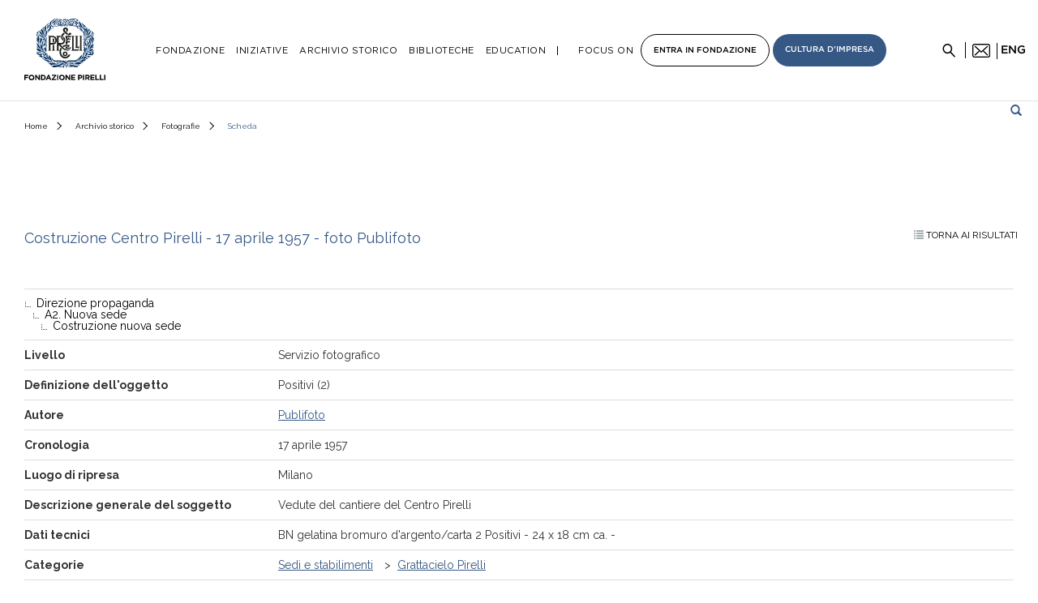

--- FILE ---
content_type: text/html;charset=utf-8
request_url: https://www.fondazionepirelli.org/archivio-storico/fotografie/detail/IT-PIRELLI-FT0001-0000000020/costruzione-centro-pirelli-17-aprile-1957-foto-publifoto.html
body_size: 12997
content:
<!DOCTYPE html>
<html lang="en">
	<head>
		<meta charset="utf-8">
<!-- Always force latest IE rendering engine (even in intranet) & Chrome Frame
Remove this if you use the .htaccess -->
<meta http-equiv="X-UA-Compatible" content="IE=edge,chrome=1">


	    		 
 	<title> Costruzione Centro Pirelli - 17 aprile 1957 - foto Publifoto</title>

			<meta name="description" content=" Costruzione Centro Pirelli - 17 aprile 1957 - foto Publifoto Fotografie  Archivio storico Fondazione Pirelli">
		




<meta name="author" content="regesta.exe">
<meta name="viewport" content="width=device-width; initial-scale=1.0">
<link rel="stylesheet" href="/archivio-storico/resources/css/ui-lightness/jquery-ui-1.10.4.css" />


<link href="https://fonts.googleapis.com/css?family=Raleway:400,600,700,800,900" rel="stylesheet" type="text/css">
<link href="/archivio-storico/resources/bootstrap/css/bootstrap.min.css" rel="stylesheet" />

<link href="/archivio-storico/resources/css/regesta.css" rel="stylesheet" />
<link href="/archivio-storico/resources/css/new-regesta.css" rel="stylesheet" />
<link href="/archivio-storico/resources/viewer/viewer.css" rel="stylesheet" />
<link href='https://fonts.googleapis.com/css?family=Istok+Web:400,700|Oswald:400,700,300' rel='stylesheet' type='text/css' />


<link rel="stylesheet" href="/archivio-storico/resources/blueimp-gallery/css/blueimp-gallery.min.css">
<!-- script src="/archivio-storico/resources/blueimp-gallery/js/jquery.blueimp-gallery.min.js"></script>
<script src="/archivio-storico/resources/blueimp-gallery/js/blueimp-gallery.min.js"></script> -->

<link rel="stylesheet" href="https://use.fontawesome.com/releases/v5.3.1/css/all.css" integrity="sha384-mzrmE5qonljUremFsqc01SB46JvROS7bZs3IO2EmfFsd15uHvIt+Y8vEf7N7fWAU" crossorigin="anonymous">
<link rel="stylesheet" href="/archivio-storico/resources/blueimp-gallery/css/blueimp-gallery.min.css">
<link rel="stylesheet" href="https://cdnjs.cloudflare.com/ajax/libs/Swiper/4.4.6/css/swiper.min.css">
<link href="/archivio-storico/resources/assets/css/style.css" rel="stylesheet" type="text/css">
<link href="/archivio-storico/resources/css/regesta-pirelli-2021.css" rel="stylesheet" />

<link href="/archivio-storico/resources/video-js/video-js.css" rel="stylesheet" type="text/css">


<style>
.videocontent{width:90%;max-width:600px;margin:0 auto;}
.video-js{padding-top:55.25%;}
.vjs-fullscreen{padding-top:0px;}
</style>

<link rel="stylesheet" href="/archivio-storico/resources/tesauro/bundle.css">
<script defer src="/archivio-storico/resources/tesauro/bundle.js"></script>
	</head>
	<body>
	<!-- Google Tag Manager (noscript) -->
	<noscript>
		<iframe src="https://www.googletagmanager.com/ns.html?id=GTM-PT67FT" height="0" width="0" style="display:none;visibility:hidden"></iframe>
	</noscript>
	<!-- End Google Tag Manager (noscript) -->

							<header id="header">
    <div class="container hidden-l">
        <div class="menu__icon">
            <span></span>
            <span></span>
            <span></span>
        </div>
        <div class="logo">
            <a href="https://www.fondazionepirelli.org/it/">
                <img src="/archivio-storico/resources/assets/img/logo-fondazione-pirelli.svg" alt="Logo Fondazione Pirelli">
            </a>
        </div>

        <div class="newsletter">
            <img src="/archivio-storico/resources/assets/img/icon-email-black.png" alt="Newsletter">
            <span>Newsletter</span>
        </div>

        <div class="search-icon">
            <img src="/archivio-storico/resources/assets/img/icon-search.png" alt="Cerca">
        </div>
        <div class="lang-selector">
				<a class="toEN" href="#n">eng</a>
        </div>
    </div>
    <div class="container hidden-m">
        <div class="logo">
            <a href="https://www.fondazionepirelli.org/it/">
                <img src="/archivio-storico/resources/assets/img/logo-fondazione-pirelli.svg" alt="Logo Fondazione Pirelli">
            </a>
        </div>
        <nav class="main-menu">
            <ul>
                <li data-submenu="fondazione">
                    Fondazione
                </li>
                <li data-submenu="iniziative" class="current">
                    <a href="/it/iniziative/">
                        Iniziative
                    </a>
                </li>
                
                <li data-submenu="archivio-storico">
                  <a href="https://www.fondazionepirelli.org/it/archivio-storico/">
						Archivio Storico					</a>
                </li>
                <li data-submenu="biblioteche" >
                    <a href="/it/le-biblioteche/">
                        Biblioteche
                    </a>
                </li>
                <li data-submenu="education">
                    <a href="/it/education/">
                        Education
                    </a>
                </li>
                
                <li data-submenu="progetti" class="b-l">Focus on</li>

                <span class="boxed-wrapper">
                    <li class="boxed boxed--white no-child" >
                        <a href="/">Entra <br>in Fondazione</a>
                    </li>
                    <li class="boxed boxed--blue" data-submenu="cultura-impresa">
                        Cultura <br>d'impresa
                    </li>
                </span>
            </ul>
        </nav>

        <div class="newsletter">
            <img src="/archivio-storico/resources/assets/img/icon-email-black.png" alt="Newsletter">
            <noscript><img  alt="Newsletter" data-src="/wp-content/themes/fondazione-pirelli/img/icon-email-black.png" class="lazyload" src="[data-uri]"><img src="/wp-content/themes/fondazione-pirelli/img/icon-email-black.png" alt="Newsletter"></noscript>
        </div>

        <div class="search-icon">
            <img src="/archivio-storico/resources/assets/img/icon-search.png" alt="Cerca">
        </div>
        <div class="lang-selector">
           <a class="${classEn} toEN" href="#n">eng</a>
        </div>
    </div>

    <div class="submenu">
        <div class="container">
            <div class="submenu-content" data-submenu="fondazione">
                <div class="col col--4 fl-l">
                    <div class="submenu-content__menu">
                        <ul>
                            <li>
                                <a href="/it/la-fondazione/la-fondazione-pirelli/">
                                    La Fondazione Pirelli
                                </a>
                            </li>
                            <li>
                               <a href="/it/la-fondazione/consiglio-di-amministrazione-e-staff/">
									Consiglio di Amministrazione e Staff								</a>
                            </li>
                            
                        </ul>
                    </div>
                </div>
            </div>
            
            
            
            <div class="submenu-content" data-submenu="progetti" style="">
				<div class="col col--3 fl-l">
					<div class="submenu-content__menu">
						<ul>
							<li>
								<a href="https://www.rivistapirelli.org/" target="_blanc">Rivista Pirelli</a>
							</li>
							<li>
								<a href="http://www.ilcantodellafabbrica.org/" target="_blanc">Il Canto della Fabbrica</a>
							</li>
							<li>
								<a href="https://storie-di-corse.fondazionepirelli.org/" target="_blanc">Storie di corse</a>
							</li>

							<li>
								<a href="https://www.60grattacielopirelli.org/" target="_blanc">Celebrazioni del Pirellone</a>
							</li>
							<li>
								<a href="/it/podcast/">Podcast</a>
							</li>
							<li>
                                <a href="https://www.pirellibuildsthefuture.org/it/index.html" target="blanc">Pirelli builds the future</a>
							</li>
						</ul>

					</div>
				</div>
				<div class="col col--5 fl-r">
					<div class="submenu-content__secondary-menu">
						<ul>
							<li class="w-icon w-icon--storie">
								<a href="/it/iniziative/storie-dal-mondo-pirelli/"></a>
								<span>Storie dal mondo Pirelli</span>
							</li>
						</ul>
					</div>
				</div>
			</div>
            
            

            <div class="submenu-content" data-submenu="iniziative">
                <div class="col col--3 fl-l">
                    <div class="submenu-content__menu">
                        <ul>
                            <li>
                                <a href="/it/iniziative/i-progetti-editoriali/">
                                    I progetti editoriali
                                </a>
                            </li>
                            <li>
                                <a href="/it/iniziative/le-mostre/">
                                    Le mostre
                                </a>
                            </li>
                            <li>
                                <a href="/it/iniziative/gli-eventi-e-i-percorsi-guidati/">
                                    Gli Eventi e i Percorsi guidati
                                </a>
                            </li>
                            <li>
                                <a href="/it/iniziative/le-collaborazioni/">
                                    Le collaborazioni
                                </a>
                            </li>
                        </ul>
                    </div>
                </div>

                <div class="col col--5 fl-r">
                    <div class="submenu-content__secondary-menu">
                        <ul>
                            <li class="w-icon w-icon--virtual-tour">
                                <a href="/it/virtual-tour/"></a>
                                <span>Virtual Tour</span>
                            </li>
                        </ul>
                    </div>
                </div>
            </div>

            <div class="submenu-content" data-submenu="education">

                <div class="col col--25 fl-l">
                    <div class="submenu-content__menu">
                        <ul class="sub">
                            <li class="parent">
                                <a href="/it/education/fondazione-pirelli-educational/">
                                    Fondazione Pirelli Educational
                                </a>
                            </li>
                            <li>
                                <a href="/it/education/fondazione-pirelli-educational/scuola-primaria/">
                                    Scuola primaria
                                </a>
                            </li>
                            <li>
                                <a href="/it/education/fondazione-pirelli-educational/scuola-secondaria-1-grado/">
                                    Scuola secondaria 1 grado
                                </a>
                            </li>
                            <li>
                                <a href="/it/education/fondazione-pirelli-educational/scuola-secondaria-2-grado/">
                                    Scuola secondaria 2 grado
                                </a>
                            </li>
                           <li>
                               <a href="/it/education/per-gli-insegnanti/">
                                    Per gli insegnanti
                                </a>
                            </li>
                        </ul>
                    </div>
                </div>

                <div class="col col--25 fl-l">
                    <div class="submenu-content__menu">
                        <ul class="sub">
                            <li class="parent">
                                <a href="/it/education/per-le-universita/">
                                    Per le Universit&agrave;
                                </a>
                            </li>
                        </ul>
                    </div>
                </div>

                <div class="col col--25 fl-l">
                    <div class="submenu-content__menu">
                        <ul class="sub">
                            <li class="parent">
                                <a href="/it/education/eventi-didattici-speciali/">
                                    <strong>Eventi didattici speciali</strong>
                                </a>
                            </li>
                        </ul>
                    </div>
                </div>

                <div class="col col--25 fl-l">
                    <div class="submenu-content__secondary-menu">
                        <ul>
                            <li class="w-icon w-icon--education">
                                <a href="/it/education/" ></a>
                                <span>Prenota i percorsi educational</span>
                            </li>
                        </ul>
                    </div>
                </div>
            </div>

            <div class="submenu-content" data-submenu="archivio-storico">
                <div class="submenu-content__menu">
                    <ul>
                        <li class="w-icon w-icon--doc">
                            <a href="/archivio-storico/tesauro/search/result/?query=*"></a>
                            <span>Navigazione tematica</span>
                        </li>
                        <li class="w-icon w-icon--documents">
                            <a href="/archivio-storico/documenti/"></a>
                            <span>Documenti</span>
                        </li>
                        <li class="w-icon w-icon--photos">
                            <a href="/archivio-storico/fotografie/"></a>
                            <span>Fotografie</span>
                        </li>
                        <li class="w-icon w-icon--audiovisual">
                            <a href="/archivio-storico/audiovisivi/"></a>
                            <span>Audiovisivi</span>
                        </li>
                        <li class="w-icon w-icon--drawmanifest">
                            <a href="/archivio-storico/disegni-e-manifesti/"></a>
                            <span>Disegni e manifesti</span>
                        </li>
                        <li class="w-icon w-icon--pubblicationsmagazine">
                            <a href="/archivio-storico/pubblicazioni-e-riviste/"></a>
                            <span>Pubblicazioni e riviste</span>
                        </li>
                    </ul>
                </div>
            </div>

            <div class="submenu-content" data-submenu="biblioteche">
                <div class="col col--3 fl-l">
                    <div class="submenu-content__menu">
                        <ul>
                            <li>
                                <a href="https://www.fondazionepirelli.org/it/le-biblioteche/la-biblioteca-tecnico-scientifica/">
                                    La biblioteca Tecnico-Scientifica
                                </a>
                            </li>
                            <li>
                                <a href="https://www.fondazionepirelli.org/it/le-biblioteche/la-biblioteca-della-fondazione-pirelli/">
                                    La biblioteca della Fondazione Pirelli
                                </a>
                            </li>
                            <li>
                                <a href="https://www.fondazionepirelli.org/it/le-biblioteche/le-biblioteche-aziendali/">
                                    Le biblioteche aziendali
                                </a>
                            </li>
                            <li>
                                <a href="https://www.fondazionepirelli.org/it/la-fondazione-consiglia/">
                                    La Fondazione consiglia
                                </a>
                            </li>
                        </ul>
                    </div>
                </div>
            </div>

            <div class="submenu-content" data-submenu="cultura-impresa">

                <div class="col col--3 fl-l">
                    <div class="submenu-content__menu">
                        <ul>
                            <li>
                                <a href="/it/cultura-dimpresa/?cat=blog">
                                    <strong>Blog</strong>
                                </a>
                            </li>
                            <li>
                                <a href="/it/cultura-dimpresa/?cat=approfondimenti">
                                    <strong>Approfondimenti</strong>
                                </a>
                            </li>
                            <li>
                                <a href="/it/cultura-dimpresa/?cat=recensioni-libri">
                                    <strong>Recensioni libri</strong>
                                </a>
                            </li>
                        </ul>
                    </div>
                </div>

                <div class="col col--5 fl-r">
                    <div class="submenu-content__info">
                        <h3>
                            Cultura d'impresa
                            <span>di <strong>Antonio Calabr&ograve;</strong></span>
                        </h3>
                        <p>
                            Fare industria vuol dire fare cultura, realizzando sintesi originali tra valore e valori, redditivit&agrave; e socialit&agrave;
                        </p>
                    </div>
                </div>

            </div>

        </div>
    </div>

</header>


<div class="menu-m">
    <div class="accordion-wrapper" data-theme="light">

        <div class="accordion">
            <h4 class="accordion__toggle">
                Fondazione
            </h4>
            <div class="accordion__content">
                <ul>
                    <li>
                        <a href="/it/la-fondazione/la-fondazione-pirelli/">
                            La Fondazione Pirelli
                        </a>
                    </li>
                    <li>
                        <a href="/it/la-fondazione/consiglio-di-amministrazione-e-staff/">
                            Consiglio di Amministrazione e Staff
                        </a>
                    </li>
                    <li>
                        <a href="/it/la-fondazione/materiale-informativo/">
                            Materiale informativo
                        </a>
                    </li>
                </ul>
            </div>
        </div>

        <div class="accordion">
            <h4 class="accordion__toggle">
                Iniziative
            </h4>
            <div class="accordion__content">
                <ul>
                    <li class="to-section">
                        <a href="/it/iniziative/">
                            Vai alla sezione
                        </a>
                    </li>
                    <li>
                        <a href="/it/iniziative/i-progetti-editoriali/">
                            I progetti editoriali
                        </a>
                    </li>
                    <li>
                        <a href="/it/iniziative/le-mostre/">
                            Le mostre
                        </a>
                    </li>
                    <li>
                        <a href="/it/iniziative/gli-eventi-e-i-percorsi-guidati/">
                            Gli Eventi e i Percorsi guidati
                        </a>
                    </li>
                    <li>
                        <a href="/it/iniziative/le-collaborazioni/">
                            Le collaborazioni
                        </a>
                    </li>
                </ul>
            </div>
        </div>

        <div class="accordion">
            <h4 class="accordion__toggle">
                Archivio storico
            </h4>
            <div class="accordion__content">
                <ul>
                    <li>
                        <a href="/archivio-storico/tesauro/search/result/?query=*">
                            Navigazione tematica
                        </a>
                    </li>
                    <li>
                        <a href="/archivio-storico/documenti/">
                          Documenti
                        </a>
                    </li>
                    <li>
                        <a href="/archivio-storico/fotografie/">
                            Fotografie
                        </a>
                    </li>
                    <li>
                        <a href="/archivio-storico/audiovisivi/">
                            Audiovisivi
                        </a>
                    </li>
                    <li>
                        <a href="/archivio-storico/disegni-e-manifesti/">
                            Disegni e manifesti
                        </a>
                    </li>
                    <li>
                        <a href="/archivio-storico/pubblicazioni-e-riviste/">
                            Pubblicazioni e riviste
                        </a>
                    </li>
                </ul>
            </div>
        </div>

        <div class="no-accordion">
            <h4>
                <a href="/it/le-biblioteche/">
                Biblioteche
                </a>
            </h4>
        </div>

        <div class="accordion">
            <h4 class="accordion__toggle">
                Education
            </h4>
            <div class="accordion__content">
                <ul>
                    <li class="to-section">
                        <a href="/it/education/">
                            Vai alla sezione
                        </a>
                    </li>
                    <li>
                        <a href="/it/education/fondazione-pirelli-educational/">
                            Fondazione Pirelli Educational
                        </a>
                    </li>
                    <li>
                        <a href="/it/education/fondazione-pirelli-educational/scuola-primaria/">
                            Scuola primaria
                        </a>
                    </li>
                    <li>
                        <a href="/it/education/fondazione-pirelli-educational/scuola-secondaria-1-grado/">
                            Scuola secondaria 1 grado
                        </a>
                    </li>
                    <li>
                        <a href="/it/education/fondazione-pirelli-educational/scuola-secondaria-2-grado/">
                            Scuola secondaria 2 grado
                        </a>
                    </li>
                    <li>
                        <a href="/it/education/per-gli-insegnanti/">
                            Per gli insegnanti
                        </a>
                    </li>
                    <li>
                        <a href="/it/education/per-le-universita/">
                            Per le universit&agrave;
                        </a>
                    </li>
                    <li>
                        <a href="/it/education/eventi-didattici-speciali/">
                            Eventi didattici speciali
                        </a>
                    </li>
                </ul>
            </div>
        </div>
        
        <div class="accordion">
			<h4 class="accordion__toggle">Focus on</h4>
			<div class="accordion__content" style="display: none;">
				<ul>
					<li>
						<a href="https://www.rivistapirelli.org/" target="_blanc">Rivista Pirelli</a>
					</li>
					<li>
						<a href="http://www.ilcantodellafabbrica.org/" target="_blanc">Il Canto della Fabbrica</a>
					</li>
					<li>
						<a href="https://storie-di-corse.fondazionepirelli.org/" target="_blanc">Storie di corse</a>
					</li>
					<li>
						<a href="https://www.60grattacielopirelli.org/" target="_blanc">Celebrazioni del Pirellone</a>
					</li>
					<li>
						<a href="/it/podcast/">Podcast</a>
					</li>
					<li>
						<a href="https://www.pirellibuildsthefuture.org/en/index.html" target="blanc">Pirelli builds the future</a>
					</li>
				</ul>
			</div>
		</div>

        <div class="accordion accordion-box accordion-box--white">
            <h4 class="accordion__toggle">
                Cultura d'impresa
            </h4>
            <div class="accordion__content">
                <span>a cura di <strong>Antonio Calabr&ograve;</strong></span>
                <ul>
                    <li>
                        <a href="/it/cultura-dimpresa/?cat=blog">
                            <strong>Blog</strong>
                        </a>
                    </li>
                    <li>
                        <a href="/it/cultura-dimpresa/?cat=approfondimenti">
                            <strong>Approfondimenti</strong>
                        </a>
                    </li>
                    <li>
                        <a href="/it/cultura-dimpresa/?cat=recensioni-libri">
                            <strong>Recensioni libri</strong>
                        </a>
                    </li>
                </ul>
            </div>
        </div>

        <div class="accordion accordion-box accordion-box--blue">
            <h4 class="accordion__toggle">
                Entra in Fondazione
            </h4>
            <div class="accordion__content">
                <ul></ul>
            </div>
        </div>

    </div>
</div>

<div class="search-wrapper">
    <div class="container">
        <div class="search-close"></div>
        <form action="/archivio-storico/search/result.html">
            <input name="query" type="text" placeholder="Cerca nell'Archivio Storico">
            <input type="submit">
            <span>Digita qui il testo da cercare nell'Archivio Storico</span>
        </form>
    </div>
</div>							
		<!--<div class="page-header">
           <div class="container">
                   <div class="row">
					    <div class="col-xs-8"><a href="/archivio-storico/"><img src="/archivio-storico/resources/img/logo.png" alt="Archivio storico Pirelli"  title="Archivio storico Pirelli" /></a></div>
							            				            				            					            					            				            					            					            										<div class="col-xs-4 btn-languages"><a href="?lang=it" class="languageSplit ${classIt}">it</a><a href="?lang=en" class="languageSplit ${classEn}">en</a></div>
                   </div>

           </div>
		</div> -->

				 	 	 	 	
 	 		<div class="panel panel-primary" id="accordionO">
 	<form action="/archivio-storico/fotografie/search/result.html" method="GET" id="freeForm">
 		<div class="input-group">
 			<input type="text" class="form-control col-lg-8" name="query" placeholder="Cerca"/><span class="glyphicon glyphicon-search"></span>
			 	</div>
	 		
 	</form>
 	
					
	</div>	
			
		
		
	
		
		
		
		
		
		
		
		
		
		
		
		
	
		
		
		
<div class="breadcrumbs">
    <div class="container">
        <ul>
          <li>
                <a href="/it/">Home</a>
          </li>
             <li>
                 <a href="/it/archivio-storico/">Archivio storico</a>
             </li>
             <li>
             <a href="/archivio-storico/fotografie/">Fotografie</a>
             </li>
             <li>Scheda</li>
    	</ul>
    </div>
</div>
	<div class="container fixReg">
		<div class="row">
			<div class="col-sm-12 schedaFotografico">
	 		<div class="row">

				<div class="col-xs-12 col-sm-9"><h1>Costruzione Centro Pirelli - 17 aprile 1957 - foto Publifoto </h1></div>
				<div class="col-xs-12 col-sm-3 linkBack"><a href="#n" id="tornaEsito" class="resultBack"><span class="glyphicon glyphicon-list"></span> Torna ai risultati</a></div>
			</div>
				<div class="table-responsive">
					<table class="table">

						    													<ul class="hierarchy">


																					
						    																					<li><a title="Fondo" alt="Fondo" href="/archivio-storico/fotografie/search/result.html?query=&quot;Direzione+propaganda&quot;">Direzione propaganda</a></li>    													
						    																					<li><a title="Fondo" alt="Fondo" href="/archivio-storico/fotografie/search/result.html?query=&quot;A2.+Nuova+sede&quot;">A2. Nuova sede</a></li>    													
						    																												<li><a title="Serie" alt="Serie" href="/archivio-storico/fotografie/search/result.html?query=&quot;Costruzione+nuova+sede&quot;">Costruzione nuova sede</a></li>
							</ul>
							
												<tr><td class="labelTable">Livello</td><td class="campoTable">Servizio fotografico</td></tr>
												<tr>
							<td class="labelTable">Definizione dell&apos;oggetto</td>
							<td class="campoTable">Positivi (2)</td>
						</tr>
						
																				<tr>
							<td class="labelTable">Autore</td>
							<td class="campoTable">
															<a href="/archivio-storico/fotografie/search/result.html?autoreFoto=&quot;Publifoto&quot;">Publifoto</a>																						</td>
							</tr>
													
						<tr><td class="labelTable">Cronologia</td><td class="campoTable">17 aprile 1957</td></tr>
																		<tr><td class="labelTable">Luogo di ripresa</td><td class="campoTable">Milano </td></tr>
						<tr><td class="labelTable">Descrizione generale del soggetto</td><td class="campoTable">Vedute del cantiere del Centro Pirelli</td></tr>


 			 									 													
    							    							<tr>
    							<td class="labelTable">Dati tecnici</td>
    							<td class="campoTable">
    								<span>BN gelatina bromuro d'argento/carta</span>
    																					<span>2 Positivi - </span>							<span>24 x 18 cm ca. - </span>																																											</td>
							</tr>
																					
						<!--						
 													
															<span>B/N
B/N gelatina bromuro d'argento/carta
gelatina bromuro d'argento/carta</span>																					<span>17,3 x 23,3 cm ca. - </span>																																																<span>17,4 x 23,4 cm ca. - </span>																																											</td>
							</tr>
																						 -->
	 					
									<tr>
			<td class="labelTable">Categorie</td>
			<td class="campoTable">
						<a href="/archivio-storico/fotografie/search/result.html?tesauro_path=&quot;sedi+e+stabilimenti&quot;&tesauro_label=Sedi e stabilimenti">Sedi e stabilimenti</a> &gt;&nbsp;		<a href="/archivio-storico/fotografie/search/result.html?tesauro_path=&quot;sedi+e+stabilimenti%2Fgrattacielo+pirelli&quot;&tesauro_label=Grattacielo Pirelli">Grattacielo Pirelli</a> 				</td>
		</tr>
	
						<!-- FOTO CORRELATE -->
												<!-- Miscellanea CORRELATA -->
												<!-- ICONOGRAFIA CORRELATA -->
												<!-- CORRELATE RIVISTE -->
						 					</table>
				</div>

												<div class="row">
					<div class="col-xs-12 col-sm-9 mBottom15">
						<strong>Dati specifici delle immagini pubblicate</strong>
					</div>
										<div class="col-xs-12 col-sm-3 carouselCtrlButton mBottom30">
						<a href="#myCarousel" id="tornaEsito" data-slide="prev" role="button" class="left carousel-control"><span class="glyphicon glyphicon-chevron-left"></span></a>
						<a href="#myCarousel" id="tornaEsito" data-slide="next" role="button" class="right carousel-control"><span class="glyphicon glyphicon-chevron-right"></span></a>
					</div>
									</div>
				<div data-ride="carousel" class="carousel slide" id="myCarousel">
				<div class="carousel-inner">
				
				<div class="row item active" id="blueimp-gallery">
					<div class="col-xs-9 col-md-3" id="links">
						<a title="Banchinaggio della soletta del primo piano" href="#n" class="thumbnail" ><img src="https://www.fondazionepirelli.org/archivio-storico/dm_0/PIRELLI/pirellixDamsPhoto001/thumb/IT/PIRELLI/FT0001/0000000020/IT.PIRELLI.FT0001.0000000020.0004.jpg" alt="Banchinaggio della soletta del primo piano" title="Banchinaggio della soletta del primo piano" class="img-responsive" data-original="https://www.fondazionepirelli.org/archivio-storico/dm_0/PIRELLI/pirellixDamsPhoto001/high/IT/PIRELLI/FT0001/0000000020/IT.PIRELLI.FT0001.0000000020.0004.jpg" /></a>
					</div>
					<div class="col-xs-12 col-md-9">
						<table class="table">
							 <tr>
								<td class="labelTable" colspan="2">Immagine <span class="indexCaru">1</span> di 2</td>
							</tr>
							<tr><td class="labelTable">Numero</td><td class="campoTable">16756</td></tr>							<tr><td class="labelTable">Definizione</td><td class="campoTable">stampa su carta</td></tr>														<tr><td class="labelTable">Descrizione specifica del soggetto</td><td class="campoTable">Banchinaggio della soletta del primo piano</td></tr>							<tr><td class="labelTable">Misure</td><td class="campoTable">17,3 x 23,3 cm ca.</td></tr>						</table>
					</div>
				</div>
												
				<div class="row item " id="blueimp-gallery">
					<div class="col-xs-9 col-md-3" id="links">
						<a title="Costruzione della soletta del Centro Meccanografico" href="#n" class="thumbnail" ><img src="https://www.fondazionepirelli.org/archivio-storico/dm_0/PIRELLI/pirellixDamsPhoto001/thumb/IT/PIRELLI/FT0001/0000000020/IT.PIRELLI.FT0001.0000000020.0005.jpg" alt="Costruzione della soletta del Centro Meccanografico" title="Costruzione della soletta del Centro Meccanografico" class="img-responsive" data-original="https://www.fondazionepirelli.org/archivio-storico/dm_0/PIRELLI/pirellixDamsPhoto001/high/IT/PIRELLI/FT0001/0000000020/IT.PIRELLI.FT0001.0000000020.0005.jpg" /></a>
					</div>
					<div class="col-xs-12 col-md-9">
						<table class="table">
							 <tr>
								<td class="labelTable" colspan="2">Immagine <span class="indexCaru">1</span> di 2</td>
							</tr>
							<tr><td class="labelTable">Numero</td><td class="campoTable">16759</td></tr>							<tr><td class="labelTable">Definizione</td><td class="campoTable">stampa su carta</td></tr>														<tr><td class="labelTable">Descrizione specifica del soggetto</td><td class="campoTable">Costruzione della soletta del Centro Meccanografico</td></tr>							<tr><td class="labelTable">Misure</td><td class="campoTable">17,4 x 23,4 cm ca.</td></tr>						</table>
					</div>
				</div>
									</div> 					</div>
									 		</div>
 			<!-- chiudo colonna sinistra -->
		</div>
	</div>

		 <div class="pre-footer">
             <div class="container">
            <div style="text-align: center;"><img class="separatore alignnone wp-image-30393 size-full" src="/archivio-storico/resources/img/separatore.jpg" alt="separatore" title="separatore" width="45" height="1"></div>
            <p>La Fondazione Pirelli nasce nel 2008 per volont&agrave; del Gruppo e della famiglia Pirelli per salvaguardare e diffondere la conoscenza del patrimonio culturale, storico e contemporaneo dell&apos;azienda e promuoverne la cultura d&apos;impresa. La Fondazione Pirelli ha sede presso il &quot;Fabbricato 134&quot;, palazzina storica dell&apos;area Pirelli, completamente ristrutturata. All&apos;interno oltre agli uffici, trovano spazio i locali dedicati all&apos;Archivio Storico Pirelli, una sala consultazione e un open space pensato per l&apos;organizzazione di iniziative e incontri rivolti al pubblico.</p>
        </div>
    </div>
					<script type="text/javascript">
    function recaptchaLoadCallback() {
        var onCaptchaSuccess = function(response) {
            var captchaField = document.getElementById('ns_hiddenRecaptcha');
            captchaField.value = response;
        };

        grecaptcha.render('ns_recaptchaField', {
            'sitekey' : '6Lc47bsUAAAAAFPULUWJq-t3rOcgfobDCkChttnC',
            'theme' : 'light',
            'callback' : onCaptchaSuccess
        });
    }

    function onNewsletterSubmit(e) {
        e.preventDefault();

        var email = $('#ns_email_user').val();
        var captcha = $('#ns_hiddenRecaptcha').val();

        // check for email errors
        if (email === '' || email.indexOf('@') === -1) {
            $('#email-error').show();
            return;
        } else {
            $('#email-error').hide();
        }

        // check for captcha errors
        if (captcha === '') {
            $('#ns_hiddenRecaptcha-error').show();
            return;
        } else {
            $('#ns_hiddenRecaptcha-error').hide();
        }

        // copy data to value to modal
        $('#ns_hiddenRecaptchaModal').val(captcha);
        $('#ns_email_modal ').val(email);

        // show modal
        $('.modal-overlay').fadeIn();
        $('#newsletter-signup-modal').show();
    }

    function onNewsletterModalSubmit(e) {
        e.preventDefault();

        var modal = $('#newsletter-signup-modal');
        var form = $('#signup-newsletter');
        var okMessage = modal.find('.confirm-messages');
        var errorMessage = modal.find('.feedback-messages');

        okMessage.hide();
        errorMessage.hide();

        // Serialize the form data into an array of objects
        var formDataArray = form.serializeArray();

        // Convert the array into an object with field names as keys and field values as values
        var formData = {
            action: 'newsletter_signup'
        };
        $.each(formDataArray, function(i, field) {
            formData[field.name] = field.value;
        });

        if (validateModalForm(formData)) {
            sendNewsletterSubscription(formData)
        } else {
            errorMessage.show();
        }
    }

    function validateModalForm(data) {
        return (
            data['FirstName'] !== '' &&
            data['LastName'] !== '' &&
            data['EmailAddress1'] !== '' && data['EmailAddress1'].indexOf('@') !== -1  &&
            data['privacy1'] === 'on'
        );
    }

    function sendNewsletterSubscription(data) {
        $.ajax({
            type: "POST",
            url: '/wp-admin/admin-ajax.php',
            contentType: 'application/x-www-form-urlencoded; charset=UTF-8',
            data: data
        })
        .done(function(resp) {
            console.log('Newsletter subscription succeeded');
            $('#newsletter-signup-modal')
                .find('.confirm-messages')
                .show();
        })
        .fail(function() {
            console.log('Error sending newsletter data to the server');
            $('#newsletter-signup-modal')
                .find('.feedback-messages')
                .show();
        });
    }

    window.addEventListener('load', function() {
        var newsletterForm = $('form.newsletter');
        newsletterForm.off('submit');
        newsletterForm.on('submit', onNewsletterSubmit);

        var newsletterModalForm = $('#signup-newsletter');
        newsletterModalForm.off('submit');
        newsletterModalForm.on('submit', onNewsletterModalSubmit);
    });

</script>

<footer class="footer">
    <div class="container">
        <div class="col col--7 fl-l">
            <div class="contact-info">
                <h4>Contatti</h4>
                <p>
                    La Fondazione Pirelli &egrave; aperta al pubblico su appuntamento.
                </p>

                <ul>
                    <li class="pin">Viale Sarca, 222 - 20126 Milano</li>
                    <li class="phone">02.64423971</li>
                    <li class="mail"><a href="mailto:info@fondazionepirelli.org">info@fondazionepirelli.org</a></li>
                </ul>
            </div>
        </div>

        <div class="col col--3 fl-l">
            <h4>Seguici su</h4>
            <ul class="social">
                <li>
                    <a href="https://it-it.facebook.com/fondazionepirelli/" target="_blank">
                        <i class="fa fa-facebook"></i>
                    </a>
                </li>
                <li>
                    <a href="https://twitter.com/fondpirelli" target="_blank">
                        <i style="fill: white;"><svg xmlns="http://www.w3.org/2000/svg" height="1em" viewBox="0 0 512 512"><!--! Font Awesome Free 6.4.2 by @fontawesome - https://fontawesome.com License - https://fontawesome.com/license (Commercial License) Copyright 2023 Fonticons, Inc. --><path d="M389.2 48h70.6L305.6 224.2 487 464H345L233.7 318.6 106.5 464H35.8L200.7 275.5 26.8 48H172.4L272.9 180.9 389.2 48zM364.4 421.8h39.1L151.1 88h-42L364.4 421.8z"></path></svg></i>
                    </a>
                </li>
                <li>
                    <a href="https://www.instagram.com/fondazione_pirelli/" target="_blank">
                        <i class="fa fa-instagram"></i>
                    </a>
                </li>
                <li>
                    <a href="https://vimeo.com/user83816998" target="_blank">
                        <i class="fa fa-vimeo"></i>
                    </a>
                </li>
            </ul>

            <h4 class="fl-l mt-60">
                <a href="">Iscriviti alla newsletter</a>
            </h4>

            <form class="newsletter" id="newsletterSubscription" novalidate="novalidate">
                <input id="ns_email_user" type="email" name="email" class="email error" aria-describedby="email-error" aria-invalid="true">
                <div id="email-error" class="error" style="display: none;">Campo obbligatorio</div>
                <input type="submit" value="Invia">
                <div class="g-recaptcha" id="ns_recaptchaField"></div>
                <input type="hidden" class="hiddenRecaptcha required error" name="ns_hiddenRecaptcha" id="ns_hiddenRecaptcha" aria-describedby="ns_hiddenRecaptcha-error">
                <div id="ns_hiddenRecaptcha-error" style="display: none;" class="error">Campo obbligatorio</div>
            </form>
            <script src="https://www.google.com/recaptcha/api.js?onload=recaptchaLoadCallback&render=explicit" async defer></script>

        </div>
    </div>

    <div class="bottom-bar">
        <div class="container">

            <div class="copy">
                Copyright &copy; 2025 Pirelli & C. S.p.A. - P.IVA: 00860340157 - v. 2.1.25 IP1
            </div>

            <ul class="helpful-links">
                <li>
                    <a href="https://www.fondazionepirelli.org/it/informativa-sulla-privacy/">Privacy policies</a>
                </li>
                <li>
                    <a href="https://www.fondazionepirelli.org/it/cookie-policy/">Cookies</a>
                </li>
                <li>
                    <a href="https://www.fondazionepirelli.org/it/press-area/">Press area</a>
                </li>
                <li>
                    <a href="https://d2snyq93qb0udd.cloudfront.net/FondazionePirelli/newFondazione/wp-content/uploads/2019/07/08104251/Statuto-Fondazione-Pirelli.pdf">Statuto</a>
                </li>
                <li>
                    <a href="https://d2snyq93qb0udd.cloudfront.net/FondazionePirelli/newFondazione/wp-content/uploads/2019/07/08104248/pt-7-Codice-Etico-Fondazione-Pirelli.pdf">Codice Etico</a>
                </li>
                <li>
                    <a href="https://www.fondazionepirelli.org/it/licenza-siae/">Licenza SIAE</a>
                </li>
                <li>
                    <a href="//www.pirelli.com">Pirelli.com</a>
                </li>
            </ul>

        </div>
    </div>
</footer>

<div class="modal-overlay"></div>

<!-- ------ modali per operazioni utenti ------ -->

<div class="modal modal--locked modal-signin">
    <div class="modal-close"></div>
    <div class="modal-title">Accedi</div>
    <div class="modal-subtitle">
        Password dimenticata? <strong><a class="reset-pwd">clicca qui</a></strong>
    </div>
    <form>
        <fieldset class="mid">
            <input type="email" placeholder="Email*" value="">
            <input type="password" placeholder="Password*">
        </fieldset>
        <fieldset class="centered">
            <input type="submit" value="Invia">
        </fieldset>
    </form>
</div>

<div class="modal modal--locked modal-reset-pwd">
    <div class="modal-close"></div>
    <div class="modal-title">Password dimenticata?</div>
    <form>
        <fieldset class="fw">
            <input type="email" placeholder="Email*" value="">
        </fieldset>
        <fieldset class="centered">
            <input type="submit" value="Invia">
        </fieldset>
    </form>
</div>
<!-- ------ fine modali per operazioni utenti ------ -->

<!-- modale newsletter -->
<div id="newsletter-signup-modal" class="modal modal--locked modal-signup inherited-styles-for-exported-element" style="display: none;">
    <div class="modal-close"></div>
    <div class="confirm-messages" style="display:none">
        <div class="modal-title"> Grazie! Registrazione avvenuta con successo!</div>
        <div class="modal-subtitle">
            Ti abbiamo inviato una e-mail all'indirizzo di posta elettronica che ci hai fornito. Clicca sul link al suo interno per confermare la registrazione. </div>
    </div>
    <div class="registration-form">
        <div class="modal-title"> Iscriviti alla newsletter</div>
        <div class="modal-subtitle">
        </div>
        <div class="feedback-messages" style="display: none">
            Attenzione! Controlla la correttezza dei dati inseriti.
        </div>
        <form id="signup-newsletter" novalidate="novalidate">
            <input type="hidden" name="lang_code" value="it">
            <fieldset class="mid">
                <input type="text" name="FirstName" placeholder="Nome*">
                <input type="text" name="LastName" placeholder="Cognome*">
            </fieldset>
            <fieldset class="centered">
                <input type="email" name="EmailAddress1" placeholder="Email*" value="true" class="email-newsletter" id="ns_email_modal">
            </fieldset>
            <fieldset class="privacy">
                <input type="checkbox" id="privacy" name="privacy1">
                <label for="privacy"></label>
                <p>
                    Dichiaro di avere preso visione&nbsp;
                    <a style="text-decoration:underline;" target="_blank" href="https://www.fondazionepirelli.org/it/informativa-sulla-privacy/">
                        dell'informativa relativa al trattamento dei miei dati personali
                    </a>
                    ,&nbsp;e autorizzo la Fondazione Pirelli al trattamento dei miei dati personali per l'invio, anche a
                    mezzo e-mail, di comunicazioni relative ad iniziative/convegni organizzati dalla Fondazione Pirelli.
                </p>
            </fieldset>
            <fieldset class="centered">
                <input type="submit" value="Invia">
            </fieldset>
            <fieldset class="mid recaptcha t-center">
                <input type="hidden" class="hiddenRecaptcha required" name="ns_hiddenRecaptcha" id="ns_hiddenRecaptchaModal" value="">
            </fieldset>
        </form>
    </div>
</div>
<!-- fine modale newsletter -->

<style>
    * {
        -webkit-font-smoothing: antialiased;
        box-sizing: border-box;
        outline: 0;
        text-decoration: none;
    }

    .inherited-styles-for-exported-element {
        font-family: Gotham;
        font-weight: 400;
        line-height: 1;
        text-decoration: none;
    }

    a {
        background-color: transparent;
        color: inherit;
        font-size: inherit;
        line-height: inherit;
        margin: 0;
    }

    input {
        font-family: sans-serif;
        font-size: 100%;
        line-height: 1.15;
        margin: 0;
        overflow: visible;
    }

    form, p {
        margin-bottom: 0;
        margin-right: 0;
    }

    a, div, fieldset, form, label, p {
        border-style: initial;
        border-width: 0;
        font-family: inherit;
        font-feature-settings: inherit;
        font-kerning: inherit;
        font-optical-sizing: inherit;
        font-stretch: inherit;
        font-style: inherit;
        font-variant: inherit;
        font-variant-position: inherit;
        font-variation-settings: inherit;
        font-weight: inherit;
        padding: 0;
        vertical-align: baseline;
    }

    p {
        margin-top: 0;
    }

    fieldset, label {
        margin: 0;
    }

    div, fieldset, form, label {
        font-size: inherit;
        line-height: inherit;
    }

    form {
        margin-left: 0;
    }

    div {
        margin: 0;
    }

    [type=submit] {
        appearance: button;
    }

    [type=checkbox] {
        box-sizing: border-box;
        padding: 0;
    }

    .modal {
        position: fixed;
        z-index: 99999;
    }

    .modal--locked {
        backface-visibility: hidden;
        background-color: #365885;
        box-shadow: rgba(0, 0, 0, .4) 2px 2px 10px;
        display: none;
        left: 50%;
        padding: 45px 30px 30px;
        top: 50%;
        transform: translate(-50%, -50%) perspective(1px) scale(1);
        width: 30%;
    }

    @media screen and (max-width: 768px) {
        .modal--locked {
            width: 90%;
        }
    }

    @media screen and (min-width: 769px) and (max-width: 1024px) {
        .modal--locked {
            width: 50%;
        }
    }

    .feedback-messages {
        color: #fff;
        font-size: 12px;
        font-weight: 700;
        letter-spacing: .5px;
        margin: 10px 0;
        text-align: center;
    }

    .feedback-messages, .modal--locked form {
        float: left;
        width: 100%;
    }

    p:empty {
        display: none;
    }

    .modal--locked form p {
        color: #fff;
        font-size: 12px;
    }

    fieldset.privacy p {
        line-height: 17px;
    }

    .modal--locked .modal-title {
        color: #fff;
        float: left;
        font-size: 32px;
        font-weight: 500;
        line-height: 32px;
        text-align: center;
        width: 100%;
    }

    .modal--locked .modal-subtitle {
        color: #fff;
        float: left;
        font-size: 14px;
        line-height: 18px;
        margin: 15px 0;
        text-align: center;
        width: 100%;
    }

    .modal--locked .modal-close {
        background-color: initial;
        background-image: url(/archivio-storico/resources/assets/img/icon-close-white.svg);
        background-size: cover;
        cursor: pointer;
        height: 20px;
        position: absolute;
        right: 15px;
        top: 15px;
        width: 20px;
    }

    .modal--locked form input[type=email], .modal--locked form input[type=text] {
        background-color: initial;
        background-image: none;
        border: 1px solid #fff;
        border-radius: 30px;
        box-shadow: none;
        color: #fff;
        font-size: 12px;
        height: 35px;
        line-height: 35px;
        padding: 0 20px;
    }

    .modal--locked form input[type=text] {
        float: left;
    }

    .modal--locked form input[type=submit] {
        background-color: #fff;
        border-radius: 30px;
        border-style: initial;
        border-width: 0;
        box-shadow: none;
        color: #365885;
        font-size: 11px;
        height: 35px;
        line-height: 35px;
        text-align: center;
        text-transform: uppercase;
    }

    .modal--locked form fieldset.privacy {
        float: none;
        margin: 15px 0;
        width: 100%;
    }

    .modal--locked form fieldset.mid {
        margin-bottom: 15px;
    }

    .modal--locked form fieldset.centered {
        text-align: center;
    }

    .modal--locked form input[type=email]::placeholder, .modal--locked form input[type=text]::placeholder {
        color: #fff;
    }

    .modal--locked form fieldset.privacy p {
        float: none;
        margin-left: 30px;
    }

    .modal--locked form fieldset.mid input {
        width: calc(50% - 7px);
    }

    .modal--locked form fieldset.centered input {
        display: inline-block;
        float: none;
    }

    .modal--locked form fieldset.privacy input[type=checkbox] {
        float: left;
    }

    .modal--locked form fieldset.mid input:nth-child(2n+1) {
        float: left;
    }

    .modal--locked form fieldset.mid input:nth-child(2n) {
        float: right;
    }

    form#signup-newsletter {
        margin-top: 30px;
    }

    form#signup-newsletter .centered input {
        width: 100%;
    }

    form#signup-newsletter input[type=submit] {
        width: 120px;
    }

    @media screen and (max-width: 640px) {
        .modal--locked form fieldset {
            margin-bottom: 0 !important;
        }

        .modal--locked form fieldset.privacy {
            margin-bottom: 15px !important;
        }

        .modal--locked form fieldset input[type=email],   .modal--locked form fieldset input[type=text] {
            margin-bottom: 15px !important;
            width: 100% !important;
        }

        .modal--locked form fieldset input[type=email]:nth-child(2n),   .modal--locked form fieldset input[type=text]:nth-child(2n) {
            float: left !important;
        }
    }
</style>

<style>
    form .error {
        color: red;
        float: left;
        font-size: 12px;
        margin-top: 5px;
    }

    form #email-error {
        position: absolute;
        top: 44px;
    }
</style>

<style>
    .form-newsletterSubscription-newsletter {
        -webkit-font-smoothing: antialiased;
        border-style: initial;
        border-width: 0;
        box-sizing: border-box;
        float: left;
        font-feature-settings: inherit;
        font-kerning: inherit;
        font-optical-sizing: inherit;
        font-size: inherit;
        font-stretch: inherit;
        font-style: inherit;
        font-variant: inherit;
        font-variant-position: inherit;
        font-variation-settings: inherit;
        margin: 0 0 30px;
        outline: 0;
        padding: 0;
        position: relative;
        text-decoration: none;
        vertical-align: baseline;
        width: 80%;
    }

    @media screen and (max-width: 640px) {
        .form-newsletterSubscription-newsletter {
            width: 100%;
        }
    }

    .form-newsletterSubscription-newsletter:before {
        background-color: initial;
        background-image: url(https://www.fondazionepirelli.org/img/icon-email-white.png);
        content: "";
        height: 30px;
        left: 5px;
        position: absolute;
        top: 5px;
        width: 30px;
        z-index: 10;
    }

    .div-email-error-error, .input-email-error {
        border-style: initial;
        border-width: 0;
        float: left;
        font-size: 12px;
        margin: 5px 0 0;
    }

    .input-email-error {
        -webkit-font-smoothing: antialiased;
        background-color: #484848;
        box-shadow: none;
        box-sizing: border-box;
        color: #fff;
        font-family: Gotham;
        height: 40px;
        line-height: 40px;
        outline: 0;
        overflow: visible;
        padding: 0 15px 0 40px;
        position: relative;
        text-decoration: none;
        width: calc(75% - 30px);
    }

    .div-email-error-error {
        color: red;
        font-family: inherit;
        font-feature-settings: inherit;
        font-kerning: inherit;
        font-optical-sizing: inherit;
        font-stretch: inherit;
        font-style: inherit;
        font-variant: inherit;
        font-variant-position: inherit;
        font-variation-settings: inherit;
        font-weight: inherit;
        line-height: inherit;
        padding: 0;
        position: absolute;
        top: 44px;
        vertical-align: baseline;
    }

    .css-scan-generated-variation-input-1, .div-email-error-error, .div-ns_recaptchaField-g-recaptcha {
        -webkit-font-smoothing: antialiased;
        box-sizing: border-box;
        outline: 0;
        text-decoration: none;
    }

    .css-scan-generated-variation-input-1 {
        appearance: button;
        background-color: #333;
        border: 1px solid #484848;
        box-shadow: none;
        color: #fff;
        cursor: pointer;
        float: right;
        font-family: Gotham;
        font-size: 14px;
        font-weight: 500;
        height: 40px;
        line-height: 36px;
        margin: 0;
        overflow: visible;
        position: relative;
        text-transform: uppercase;
        width: 30%;
    }

    .div-ns_recaptchaField-g-recaptcha {
        border-style: initial;
        border-width: 0;
        float: left;
        font-family: inherit;
        font-feature-settings: inherit;
        font-kerning: inherit;
        font-optical-sizing: inherit;
        font-size: inherit;
        font-stretch: inherit;
        font-style: inherit;
        font-variant: inherit;
        font-variant-position: inherit;
        font-variation-settings: inherit;
        font-weight: inherit;
        line-height: inherit;
        margin: 20px 0 0;
        padding: 0;
        vertical-align: baseline;
        width: 100%;
    }

    .css-scan-generated-variation-div-2 {
        height: 78px;
        width: 304px;
    }

    .css-scan-generated-variation-div-2, .css-scan-generated-variation-div-3, .css-scan-generated-variation-iframe-4 {
        -webkit-font-smoothing: antialiased;
        border-style: initial;
        border-width: 0;
        box-sizing: border-box;
        font-family: inherit;
        font-feature-settings: inherit;
        font-kerning: inherit;
        font-optical-sizing: inherit;
        font-size: inherit;
        font-stretch: inherit;
        font-style: inherit;
        font-variant: inherit;
        font-variant-position: inherit;
        font-variation-settings: inherit;
        font-weight: inherit;
        line-height: inherit;
        margin: 0;
        outline: 0;
        padding: 0;
        text-decoration: none;
        vertical-align: baseline;
    }

    .css-scan-generated-variation-iframe-5, .textarea-g-recaptcha-response-2-g-recaptcha-response {
        -webkit-font-smoothing: antialiased;
        box-sizing: border-box;
        display: none;
        outline: 0;
        padding: 0;
        text-decoration: none;
    }

    .textarea-g-recaptcha-response-2-g-recaptcha-response {
        border: 1px solid #c1c1c1;
        font-family: sans-serif;
        font-size: 100%;
        height: 40px;
        line-height: 1.15;
        margin: 10px 25px;
        overflow: auto;
        resize: none;
        width: 250px;
    }

    .css-scan-generated-variation-iframe-5 {
        border-style: initial;
        border-width: 0;
        font-family: inherit;
        font-feature-settings: inherit;
        font-kerning: inherit;
        font-optical-sizing: inherit;
        font-size: inherit;
        font-stretch: inherit;
        font-style: inherit;
        font-variant: inherit;
        font-variant-position: inherit;
        font-variation-settings: inherit;
        font-weight: inherit;
        line-height: inherit;
        margin: 0;
        vertical-align: baseline;
    }

    .div-ns_hiddenRecaptcha-error-error, .input-ns_hiddenRecaptcha-hiddenRecaptcha-required-error {
        -webkit-font-smoothing: antialiased;
        border-style: initial;
        border-width: 0;
        box-sizing: border-box;
        color: red;
        float: left;
        font-size: 12px;
        margin: 5px 0 0;
        outline: 0;
        text-decoration: none;
    }

    .input-ns_hiddenRecaptcha-hiddenRecaptcha-required-error {
        box-shadow: none;
        font-family: Gotham;
        height: 40px;
        line-height: 40px;
        overflow: visible;
        position: relative;
    }

    .div-ns_hiddenRecaptcha-error-error {
        font-family: inherit;
        font-feature-settings: inherit;
        font-kerning: inherit;
        font-optical-sizing: inherit;
        font-stretch: inherit;
        font-style: inherit;
        font-variant: inherit;
        font-variant-position: inherit;
        font-variation-settings: inherit;
        font-weight: inherit;
        line-height: inherit;
        padding: 0;
        vertical-align: baseline;
    }

    .inherited-styles-for-exported-element {
        color: #fff;
        font-family: Gotham;
        font-weight: 400;
        line-height: 1;
    }
</style>
							<!-- Google Tag Manager -->
<script>
	(function(w,d,s,l,i){w[l]=w[l]||[];w[l].push({'gtm.start':
		new Date().getTime(),event:'gtm.js'});var f=d.getElementsByTagName(s)[0],
		j=d.createElement(s),dl=l!='dataLayer'?'&l='+l:'';j.async=true;j.src=
		'https://www.googletagmanager.com/gtm.js?id='+i+dl;f.parentNode.insertBefore(j,f);
	})(window,document,'script','dataLayer','GTM-PT67FT');
</script>
<!-- End Google Tag Manager -->

<script src="https://code.jquery.com/jquery-3.3.1.min.js" integrity="sha256-FgpCb/KJQlLNfOu91ta32o/NMZxltwRo8QtmkMRdAu8=" crossorigin="anonymous"></script>
<script src="https://unpkg.com/isotope-layout@3/dist/isotope.pkgd.min.js"></script>
<script src="https://cdnjs.cloudflare.com/ajax/libs/Swiper/4.5.0/js/swiper.min.js"></script>
<script src="/archivio-storico/resources/assets/js/jquery.gridder.min.js"></script>
<script src="https://cdnjs.cloudflare.com/ajax/libs/magnific-popup.js/1.1.0/jquery.magnific-popup.min.js"></script>

<script src="/archivio-storico/resources/assets/js/picker.min.js"></script>
<script src="/archivio-storico/resources/assets/js/picker.date.min.js"></script>
<script src="/archivio-storico/resources/assets/js/legacy.min.js"></script>
<script src="/archivio-storico/resources/assets/js/flowtype.min.js"></script>

<script src="/archivio-storico/resources/assets/js/main.min.js"></script>

<script src="/archivio-storico/resources/js/jquery.counterup.js"></script>

<script src="/archivio-storico/resources/bootstrap/js/bootstrap.min.js"></script>
<script src="/archivio-storico/resources/viewer/viewer.js"></script>
<script src="/archivio-storico/resources/js/jquery-ui-1.10.4.min.js"></script>
<script src="/archivio-storico/resources/js/jquery.jcontent.0.8.js"></script>
<script src="/archivio-storico/resources/video-js/video.dev.js"></script>
<script src="/archivio-storico/resources/js/search.js"></script>

<script>
  videojs.options.flash.swf = "/archivio-storico/resources/video-js/video-js.swf";
</script>

<script type="text/javascript">
	$(document).ready(function(){
				
$(".advancedSearch").click(function(){
	var clickVar = $(this);
	clickVar.addClass('topAvanzataBgr');
	$(this).next(".intBoxAvanzata").slideToggle('slow', function() {
	if($(this).is(":hidden")){
		clickVar.removeClass('topAvanzataBgr');
	}
  	});
});

		jQuery(".filterValue").click(function() {

			if($(this).attr('id')=="archiveName_string" || $(this).attr('id')=="collanaName"){
				$('#freeForm').append("<textarea name="+$(this).attr('id')+" style=\"display:none;\">"+$(this).attr('data-extra')+"</textarea>");
			}else if($(this).attr('data-extra')!="" && $(this).attr('data-extra')!=undefined){
				$("textarea[name='"+$(this).attr('id')+"']").remove();
				$('#freeForm').append("<textarea name="+$(this).attr('id')+" style=\"display:none;visibility:hidden;\">"+$(this).attr('data-extra')+"</textarea>");
			}else{
				$('#freeForm').append("<textarea name="+$(this).attr('id')+" style=\"display:none;\">\""+$(this).clone().children().remove().end().text()+"\"</textarea>");
			}
			$('#freeForm').submit();
		});

		jQuery(".glyphicon.glyphicon-search").click(function() {
			$('#freeForm').submit();
		});

		jQuery("#tornaEsito").click(function() {
			if((document.referrer).indexOf("/archivio-storico/search/result")!=-1){
				$('#freeForm').attr('action','/archivio-storico/search/result.html')
			}
			var attachmentMisc = "";
			if($('textarea[id="attachmentMisc"]').val()!='' && $('textarea[id="attachmentMisc"]').val()!="undefined"){
				$('#freeForm').append("<textarea name=\"attachmentMisc\" style=\"display:none;\">"+$('textarea[id="attachmentMisc"]').val()+"</textarea>");
			}
			$('#freeForm').submit();
		});

		$('#myCarousel').each(function(){
			$(this).carousel({
				interval: false
			});
			$('.indexCaru').html($(this).find('.active').index()+1);
		});
		$("#myCarousel").on('slide.bs.carousel', function(evt) {
			//console.debug("slide transition started")
			//console.debug('current slide = ', $(this).find('.active').index())
			//console.debug('next slide = ', $(evt.relatedTarget).index())
			//console.debug('next slide =a aaaa', $(this).find('.active').html())
			//console.debug('next slide =a aaaa', $(this).find('.active').find('#indexCaru').html())
			$('.indexCaru').text($(this).find('.active').index()+1);

		});
		var borderless = true;
		if(window.location.href.indexOf("detail") > -1 && document.getElementById('myCarousel')!=null){
			console.log(document.getElementById('myCarousel'));

			var optionsView = {
				movable: true,
				title: true,
				url: 'data-original'
			};

			var viewer = new Viewer(document.getElementById('myCarousel'), optionsView);
		}
		var categorie = [];
		$('.categorieLista').each(function(){
			var cat = $(this).val().toLowerCase();
			categorie.push(cat);
			$(this).remove();
		});
		categorie.sort();
		var selected = $('#categoria');
		for (i = 0; i < categorie.length; i++) {
			selected.append('<option>'+categorie[i]+'</option>')
		}
		//IT - EN
		jQuery(".toIT").click(function(){
			var url = window.location.href;
			window.location.href = updateURLParameter(url,"lang","it")
		})
		jQuery(".toEN").click(function(){
			var url = window.location.href;
			window.location.href = updateURLParameter(url,"lang","en")
		})

		// Counter
		jQuery('.statistic-counter').counterUp({
			delay: 10,
			time: 2000
		})

		//Disable right click on images
		document.oncontextmenu = context_menu;

		function context_menu(e) {
			if (!e) var e = window.event;
			var eTarget = (window.event) ? e.srcElement : e.target;

			if (eTarget.nodeName == "IMG" || eTarget.nodeName == "slide-content" ) {
				//context menu attempt on top of an image element
				return false;
			}
		}
	});//Chiude document ready

	//Funzione IT-EN
 	function updateURLParameter(url, param, paramVal)
 	{
 	    var TheAnchor = null;
 	    var newAdditionalURL = "";
 	    var tempArray = url.split("?");
 	    var baseURL = tempArray[0];
 	    var additionalURL = tempArray[1];
 	    var temp = "";

 	    if (additionalURL)
 	    {
 	        var tmpAnchor = additionalURL.split("#");
 	        var TheParams = tmpAnchor[0];
 	            TheAnchor = tmpAnchor[1];
 	        if(TheAnchor)
 	            additionalURL = TheParams;

 	        tempArray = additionalURL.split("&");

 	        for (i=0; i<tempArray.length; i++)
 	        {
 	            if(tempArray[i].split('=')[0] != param)
 	            {
 	                newAdditionalURL += temp + tempArray[i];
 	                temp = "&";
 	            }
 	        }
 	    }
 	    else
 	    {
 	        var tmpAnchor = baseURL.split("#");
 	        var TheParams = tmpAnchor[0];
 	            TheAnchor  = tmpAnchor[1];

 	        if(TheParams)
 	            baseURL = TheParams;
 	    }

 	    if(TheAnchor)
 	        paramVal += "#" + TheAnchor;

 	    var rows_txt = temp + "" + param + "=" + paramVal;
 	    return baseURL + "?" + newAdditionalURL + rows_txt;
 	}

 	jQuery('.read-more').click(function(){
 		var moreText = document.getElementById("more");
		  if (moreText.style.display === "inline") {
			jQuery(this).text("Leggi tutto");
		    moreText.style.display = "none";
		    $('html,body').animate({
                scrollTop: $('.container.fixReg').offset().top - 150
            }, 'fast');
		  } else {
		    jQuery(this).text("	Chiudi");
		    moreText.style.display = "inline";
		  }
	});
</script>

	</body>
</html>


--- FILE ---
content_type: text/html; charset=utf-8
request_url: https://www.google.com/recaptcha/api2/anchor?ar=1&k=6Lc47bsUAAAAAFPULUWJq-t3rOcgfobDCkChttnC&co=aHR0cHM6Ly93d3cuZm9uZGF6aW9uZXBpcmVsbGkub3JnOjQ0Mw..&hl=en&v=PoyoqOPhxBO7pBk68S4YbpHZ&theme=light&size=normal&anchor-ms=20000&execute-ms=30000&cb=4yuycwrzqqse
body_size: 49399
content:
<!DOCTYPE HTML><html dir="ltr" lang="en"><head><meta http-equiv="Content-Type" content="text/html; charset=UTF-8">
<meta http-equiv="X-UA-Compatible" content="IE=edge">
<title>reCAPTCHA</title>
<style type="text/css">
/* cyrillic-ext */
@font-face {
  font-family: 'Roboto';
  font-style: normal;
  font-weight: 400;
  font-stretch: 100%;
  src: url(//fonts.gstatic.com/s/roboto/v48/KFO7CnqEu92Fr1ME7kSn66aGLdTylUAMa3GUBHMdazTgWw.woff2) format('woff2');
  unicode-range: U+0460-052F, U+1C80-1C8A, U+20B4, U+2DE0-2DFF, U+A640-A69F, U+FE2E-FE2F;
}
/* cyrillic */
@font-face {
  font-family: 'Roboto';
  font-style: normal;
  font-weight: 400;
  font-stretch: 100%;
  src: url(//fonts.gstatic.com/s/roboto/v48/KFO7CnqEu92Fr1ME7kSn66aGLdTylUAMa3iUBHMdazTgWw.woff2) format('woff2');
  unicode-range: U+0301, U+0400-045F, U+0490-0491, U+04B0-04B1, U+2116;
}
/* greek-ext */
@font-face {
  font-family: 'Roboto';
  font-style: normal;
  font-weight: 400;
  font-stretch: 100%;
  src: url(//fonts.gstatic.com/s/roboto/v48/KFO7CnqEu92Fr1ME7kSn66aGLdTylUAMa3CUBHMdazTgWw.woff2) format('woff2');
  unicode-range: U+1F00-1FFF;
}
/* greek */
@font-face {
  font-family: 'Roboto';
  font-style: normal;
  font-weight: 400;
  font-stretch: 100%;
  src: url(//fonts.gstatic.com/s/roboto/v48/KFO7CnqEu92Fr1ME7kSn66aGLdTylUAMa3-UBHMdazTgWw.woff2) format('woff2');
  unicode-range: U+0370-0377, U+037A-037F, U+0384-038A, U+038C, U+038E-03A1, U+03A3-03FF;
}
/* math */
@font-face {
  font-family: 'Roboto';
  font-style: normal;
  font-weight: 400;
  font-stretch: 100%;
  src: url(//fonts.gstatic.com/s/roboto/v48/KFO7CnqEu92Fr1ME7kSn66aGLdTylUAMawCUBHMdazTgWw.woff2) format('woff2');
  unicode-range: U+0302-0303, U+0305, U+0307-0308, U+0310, U+0312, U+0315, U+031A, U+0326-0327, U+032C, U+032F-0330, U+0332-0333, U+0338, U+033A, U+0346, U+034D, U+0391-03A1, U+03A3-03A9, U+03B1-03C9, U+03D1, U+03D5-03D6, U+03F0-03F1, U+03F4-03F5, U+2016-2017, U+2034-2038, U+203C, U+2040, U+2043, U+2047, U+2050, U+2057, U+205F, U+2070-2071, U+2074-208E, U+2090-209C, U+20D0-20DC, U+20E1, U+20E5-20EF, U+2100-2112, U+2114-2115, U+2117-2121, U+2123-214F, U+2190, U+2192, U+2194-21AE, U+21B0-21E5, U+21F1-21F2, U+21F4-2211, U+2213-2214, U+2216-22FF, U+2308-230B, U+2310, U+2319, U+231C-2321, U+2336-237A, U+237C, U+2395, U+239B-23B7, U+23D0, U+23DC-23E1, U+2474-2475, U+25AF, U+25B3, U+25B7, U+25BD, U+25C1, U+25CA, U+25CC, U+25FB, U+266D-266F, U+27C0-27FF, U+2900-2AFF, U+2B0E-2B11, U+2B30-2B4C, U+2BFE, U+3030, U+FF5B, U+FF5D, U+1D400-1D7FF, U+1EE00-1EEFF;
}
/* symbols */
@font-face {
  font-family: 'Roboto';
  font-style: normal;
  font-weight: 400;
  font-stretch: 100%;
  src: url(//fonts.gstatic.com/s/roboto/v48/KFO7CnqEu92Fr1ME7kSn66aGLdTylUAMaxKUBHMdazTgWw.woff2) format('woff2');
  unicode-range: U+0001-000C, U+000E-001F, U+007F-009F, U+20DD-20E0, U+20E2-20E4, U+2150-218F, U+2190, U+2192, U+2194-2199, U+21AF, U+21E6-21F0, U+21F3, U+2218-2219, U+2299, U+22C4-22C6, U+2300-243F, U+2440-244A, U+2460-24FF, U+25A0-27BF, U+2800-28FF, U+2921-2922, U+2981, U+29BF, U+29EB, U+2B00-2BFF, U+4DC0-4DFF, U+FFF9-FFFB, U+10140-1018E, U+10190-1019C, U+101A0, U+101D0-101FD, U+102E0-102FB, U+10E60-10E7E, U+1D2C0-1D2D3, U+1D2E0-1D37F, U+1F000-1F0FF, U+1F100-1F1AD, U+1F1E6-1F1FF, U+1F30D-1F30F, U+1F315, U+1F31C, U+1F31E, U+1F320-1F32C, U+1F336, U+1F378, U+1F37D, U+1F382, U+1F393-1F39F, U+1F3A7-1F3A8, U+1F3AC-1F3AF, U+1F3C2, U+1F3C4-1F3C6, U+1F3CA-1F3CE, U+1F3D4-1F3E0, U+1F3ED, U+1F3F1-1F3F3, U+1F3F5-1F3F7, U+1F408, U+1F415, U+1F41F, U+1F426, U+1F43F, U+1F441-1F442, U+1F444, U+1F446-1F449, U+1F44C-1F44E, U+1F453, U+1F46A, U+1F47D, U+1F4A3, U+1F4B0, U+1F4B3, U+1F4B9, U+1F4BB, U+1F4BF, U+1F4C8-1F4CB, U+1F4D6, U+1F4DA, U+1F4DF, U+1F4E3-1F4E6, U+1F4EA-1F4ED, U+1F4F7, U+1F4F9-1F4FB, U+1F4FD-1F4FE, U+1F503, U+1F507-1F50B, U+1F50D, U+1F512-1F513, U+1F53E-1F54A, U+1F54F-1F5FA, U+1F610, U+1F650-1F67F, U+1F687, U+1F68D, U+1F691, U+1F694, U+1F698, U+1F6AD, U+1F6B2, U+1F6B9-1F6BA, U+1F6BC, U+1F6C6-1F6CF, U+1F6D3-1F6D7, U+1F6E0-1F6EA, U+1F6F0-1F6F3, U+1F6F7-1F6FC, U+1F700-1F7FF, U+1F800-1F80B, U+1F810-1F847, U+1F850-1F859, U+1F860-1F887, U+1F890-1F8AD, U+1F8B0-1F8BB, U+1F8C0-1F8C1, U+1F900-1F90B, U+1F93B, U+1F946, U+1F984, U+1F996, U+1F9E9, U+1FA00-1FA6F, U+1FA70-1FA7C, U+1FA80-1FA89, U+1FA8F-1FAC6, U+1FACE-1FADC, U+1FADF-1FAE9, U+1FAF0-1FAF8, U+1FB00-1FBFF;
}
/* vietnamese */
@font-face {
  font-family: 'Roboto';
  font-style: normal;
  font-weight: 400;
  font-stretch: 100%;
  src: url(//fonts.gstatic.com/s/roboto/v48/KFO7CnqEu92Fr1ME7kSn66aGLdTylUAMa3OUBHMdazTgWw.woff2) format('woff2');
  unicode-range: U+0102-0103, U+0110-0111, U+0128-0129, U+0168-0169, U+01A0-01A1, U+01AF-01B0, U+0300-0301, U+0303-0304, U+0308-0309, U+0323, U+0329, U+1EA0-1EF9, U+20AB;
}
/* latin-ext */
@font-face {
  font-family: 'Roboto';
  font-style: normal;
  font-weight: 400;
  font-stretch: 100%;
  src: url(//fonts.gstatic.com/s/roboto/v48/KFO7CnqEu92Fr1ME7kSn66aGLdTylUAMa3KUBHMdazTgWw.woff2) format('woff2');
  unicode-range: U+0100-02BA, U+02BD-02C5, U+02C7-02CC, U+02CE-02D7, U+02DD-02FF, U+0304, U+0308, U+0329, U+1D00-1DBF, U+1E00-1E9F, U+1EF2-1EFF, U+2020, U+20A0-20AB, U+20AD-20C0, U+2113, U+2C60-2C7F, U+A720-A7FF;
}
/* latin */
@font-face {
  font-family: 'Roboto';
  font-style: normal;
  font-weight: 400;
  font-stretch: 100%;
  src: url(//fonts.gstatic.com/s/roboto/v48/KFO7CnqEu92Fr1ME7kSn66aGLdTylUAMa3yUBHMdazQ.woff2) format('woff2');
  unicode-range: U+0000-00FF, U+0131, U+0152-0153, U+02BB-02BC, U+02C6, U+02DA, U+02DC, U+0304, U+0308, U+0329, U+2000-206F, U+20AC, U+2122, U+2191, U+2193, U+2212, U+2215, U+FEFF, U+FFFD;
}
/* cyrillic-ext */
@font-face {
  font-family: 'Roboto';
  font-style: normal;
  font-weight: 500;
  font-stretch: 100%;
  src: url(//fonts.gstatic.com/s/roboto/v48/KFO7CnqEu92Fr1ME7kSn66aGLdTylUAMa3GUBHMdazTgWw.woff2) format('woff2');
  unicode-range: U+0460-052F, U+1C80-1C8A, U+20B4, U+2DE0-2DFF, U+A640-A69F, U+FE2E-FE2F;
}
/* cyrillic */
@font-face {
  font-family: 'Roboto';
  font-style: normal;
  font-weight: 500;
  font-stretch: 100%;
  src: url(//fonts.gstatic.com/s/roboto/v48/KFO7CnqEu92Fr1ME7kSn66aGLdTylUAMa3iUBHMdazTgWw.woff2) format('woff2');
  unicode-range: U+0301, U+0400-045F, U+0490-0491, U+04B0-04B1, U+2116;
}
/* greek-ext */
@font-face {
  font-family: 'Roboto';
  font-style: normal;
  font-weight: 500;
  font-stretch: 100%;
  src: url(//fonts.gstatic.com/s/roboto/v48/KFO7CnqEu92Fr1ME7kSn66aGLdTylUAMa3CUBHMdazTgWw.woff2) format('woff2');
  unicode-range: U+1F00-1FFF;
}
/* greek */
@font-face {
  font-family: 'Roboto';
  font-style: normal;
  font-weight: 500;
  font-stretch: 100%;
  src: url(//fonts.gstatic.com/s/roboto/v48/KFO7CnqEu92Fr1ME7kSn66aGLdTylUAMa3-UBHMdazTgWw.woff2) format('woff2');
  unicode-range: U+0370-0377, U+037A-037F, U+0384-038A, U+038C, U+038E-03A1, U+03A3-03FF;
}
/* math */
@font-face {
  font-family: 'Roboto';
  font-style: normal;
  font-weight: 500;
  font-stretch: 100%;
  src: url(//fonts.gstatic.com/s/roboto/v48/KFO7CnqEu92Fr1ME7kSn66aGLdTylUAMawCUBHMdazTgWw.woff2) format('woff2');
  unicode-range: U+0302-0303, U+0305, U+0307-0308, U+0310, U+0312, U+0315, U+031A, U+0326-0327, U+032C, U+032F-0330, U+0332-0333, U+0338, U+033A, U+0346, U+034D, U+0391-03A1, U+03A3-03A9, U+03B1-03C9, U+03D1, U+03D5-03D6, U+03F0-03F1, U+03F4-03F5, U+2016-2017, U+2034-2038, U+203C, U+2040, U+2043, U+2047, U+2050, U+2057, U+205F, U+2070-2071, U+2074-208E, U+2090-209C, U+20D0-20DC, U+20E1, U+20E5-20EF, U+2100-2112, U+2114-2115, U+2117-2121, U+2123-214F, U+2190, U+2192, U+2194-21AE, U+21B0-21E5, U+21F1-21F2, U+21F4-2211, U+2213-2214, U+2216-22FF, U+2308-230B, U+2310, U+2319, U+231C-2321, U+2336-237A, U+237C, U+2395, U+239B-23B7, U+23D0, U+23DC-23E1, U+2474-2475, U+25AF, U+25B3, U+25B7, U+25BD, U+25C1, U+25CA, U+25CC, U+25FB, U+266D-266F, U+27C0-27FF, U+2900-2AFF, U+2B0E-2B11, U+2B30-2B4C, U+2BFE, U+3030, U+FF5B, U+FF5D, U+1D400-1D7FF, U+1EE00-1EEFF;
}
/* symbols */
@font-face {
  font-family: 'Roboto';
  font-style: normal;
  font-weight: 500;
  font-stretch: 100%;
  src: url(//fonts.gstatic.com/s/roboto/v48/KFO7CnqEu92Fr1ME7kSn66aGLdTylUAMaxKUBHMdazTgWw.woff2) format('woff2');
  unicode-range: U+0001-000C, U+000E-001F, U+007F-009F, U+20DD-20E0, U+20E2-20E4, U+2150-218F, U+2190, U+2192, U+2194-2199, U+21AF, U+21E6-21F0, U+21F3, U+2218-2219, U+2299, U+22C4-22C6, U+2300-243F, U+2440-244A, U+2460-24FF, U+25A0-27BF, U+2800-28FF, U+2921-2922, U+2981, U+29BF, U+29EB, U+2B00-2BFF, U+4DC0-4DFF, U+FFF9-FFFB, U+10140-1018E, U+10190-1019C, U+101A0, U+101D0-101FD, U+102E0-102FB, U+10E60-10E7E, U+1D2C0-1D2D3, U+1D2E0-1D37F, U+1F000-1F0FF, U+1F100-1F1AD, U+1F1E6-1F1FF, U+1F30D-1F30F, U+1F315, U+1F31C, U+1F31E, U+1F320-1F32C, U+1F336, U+1F378, U+1F37D, U+1F382, U+1F393-1F39F, U+1F3A7-1F3A8, U+1F3AC-1F3AF, U+1F3C2, U+1F3C4-1F3C6, U+1F3CA-1F3CE, U+1F3D4-1F3E0, U+1F3ED, U+1F3F1-1F3F3, U+1F3F5-1F3F7, U+1F408, U+1F415, U+1F41F, U+1F426, U+1F43F, U+1F441-1F442, U+1F444, U+1F446-1F449, U+1F44C-1F44E, U+1F453, U+1F46A, U+1F47D, U+1F4A3, U+1F4B0, U+1F4B3, U+1F4B9, U+1F4BB, U+1F4BF, U+1F4C8-1F4CB, U+1F4D6, U+1F4DA, U+1F4DF, U+1F4E3-1F4E6, U+1F4EA-1F4ED, U+1F4F7, U+1F4F9-1F4FB, U+1F4FD-1F4FE, U+1F503, U+1F507-1F50B, U+1F50D, U+1F512-1F513, U+1F53E-1F54A, U+1F54F-1F5FA, U+1F610, U+1F650-1F67F, U+1F687, U+1F68D, U+1F691, U+1F694, U+1F698, U+1F6AD, U+1F6B2, U+1F6B9-1F6BA, U+1F6BC, U+1F6C6-1F6CF, U+1F6D3-1F6D7, U+1F6E0-1F6EA, U+1F6F0-1F6F3, U+1F6F7-1F6FC, U+1F700-1F7FF, U+1F800-1F80B, U+1F810-1F847, U+1F850-1F859, U+1F860-1F887, U+1F890-1F8AD, U+1F8B0-1F8BB, U+1F8C0-1F8C1, U+1F900-1F90B, U+1F93B, U+1F946, U+1F984, U+1F996, U+1F9E9, U+1FA00-1FA6F, U+1FA70-1FA7C, U+1FA80-1FA89, U+1FA8F-1FAC6, U+1FACE-1FADC, U+1FADF-1FAE9, U+1FAF0-1FAF8, U+1FB00-1FBFF;
}
/* vietnamese */
@font-face {
  font-family: 'Roboto';
  font-style: normal;
  font-weight: 500;
  font-stretch: 100%;
  src: url(//fonts.gstatic.com/s/roboto/v48/KFO7CnqEu92Fr1ME7kSn66aGLdTylUAMa3OUBHMdazTgWw.woff2) format('woff2');
  unicode-range: U+0102-0103, U+0110-0111, U+0128-0129, U+0168-0169, U+01A0-01A1, U+01AF-01B0, U+0300-0301, U+0303-0304, U+0308-0309, U+0323, U+0329, U+1EA0-1EF9, U+20AB;
}
/* latin-ext */
@font-face {
  font-family: 'Roboto';
  font-style: normal;
  font-weight: 500;
  font-stretch: 100%;
  src: url(//fonts.gstatic.com/s/roboto/v48/KFO7CnqEu92Fr1ME7kSn66aGLdTylUAMa3KUBHMdazTgWw.woff2) format('woff2');
  unicode-range: U+0100-02BA, U+02BD-02C5, U+02C7-02CC, U+02CE-02D7, U+02DD-02FF, U+0304, U+0308, U+0329, U+1D00-1DBF, U+1E00-1E9F, U+1EF2-1EFF, U+2020, U+20A0-20AB, U+20AD-20C0, U+2113, U+2C60-2C7F, U+A720-A7FF;
}
/* latin */
@font-face {
  font-family: 'Roboto';
  font-style: normal;
  font-weight: 500;
  font-stretch: 100%;
  src: url(//fonts.gstatic.com/s/roboto/v48/KFO7CnqEu92Fr1ME7kSn66aGLdTylUAMa3yUBHMdazQ.woff2) format('woff2');
  unicode-range: U+0000-00FF, U+0131, U+0152-0153, U+02BB-02BC, U+02C6, U+02DA, U+02DC, U+0304, U+0308, U+0329, U+2000-206F, U+20AC, U+2122, U+2191, U+2193, U+2212, U+2215, U+FEFF, U+FFFD;
}
/* cyrillic-ext */
@font-face {
  font-family: 'Roboto';
  font-style: normal;
  font-weight: 900;
  font-stretch: 100%;
  src: url(//fonts.gstatic.com/s/roboto/v48/KFO7CnqEu92Fr1ME7kSn66aGLdTylUAMa3GUBHMdazTgWw.woff2) format('woff2');
  unicode-range: U+0460-052F, U+1C80-1C8A, U+20B4, U+2DE0-2DFF, U+A640-A69F, U+FE2E-FE2F;
}
/* cyrillic */
@font-face {
  font-family: 'Roboto';
  font-style: normal;
  font-weight: 900;
  font-stretch: 100%;
  src: url(//fonts.gstatic.com/s/roboto/v48/KFO7CnqEu92Fr1ME7kSn66aGLdTylUAMa3iUBHMdazTgWw.woff2) format('woff2');
  unicode-range: U+0301, U+0400-045F, U+0490-0491, U+04B0-04B1, U+2116;
}
/* greek-ext */
@font-face {
  font-family: 'Roboto';
  font-style: normal;
  font-weight: 900;
  font-stretch: 100%;
  src: url(//fonts.gstatic.com/s/roboto/v48/KFO7CnqEu92Fr1ME7kSn66aGLdTylUAMa3CUBHMdazTgWw.woff2) format('woff2');
  unicode-range: U+1F00-1FFF;
}
/* greek */
@font-face {
  font-family: 'Roboto';
  font-style: normal;
  font-weight: 900;
  font-stretch: 100%;
  src: url(//fonts.gstatic.com/s/roboto/v48/KFO7CnqEu92Fr1ME7kSn66aGLdTylUAMa3-UBHMdazTgWw.woff2) format('woff2');
  unicode-range: U+0370-0377, U+037A-037F, U+0384-038A, U+038C, U+038E-03A1, U+03A3-03FF;
}
/* math */
@font-face {
  font-family: 'Roboto';
  font-style: normal;
  font-weight: 900;
  font-stretch: 100%;
  src: url(//fonts.gstatic.com/s/roboto/v48/KFO7CnqEu92Fr1ME7kSn66aGLdTylUAMawCUBHMdazTgWw.woff2) format('woff2');
  unicode-range: U+0302-0303, U+0305, U+0307-0308, U+0310, U+0312, U+0315, U+031A, U+0326-0327, U+032C, U+032F-0330, U+0332-0333, U+0338, U+033A, U+0346, U+034D, U+0391-03A1, U+03A3-03A9, U+03B1-03C9, U+03D1, U+03D5-03D6, U+03F0-03F1, U+03F4-03F5, U+2016-2017, U+2034-2038, U+203C, U+2040, U+2043, U+2047, U+2050, U+2057, U+205F, U+2070-2071, U+2074-208E, U+2090-209C, U+20D0-20DC, U+20E1, U+20E5-20EF, U+2100-2112, U+2114-2115, U+2117-2121, U+2123-214F, U+2190, U+2192, U+2194-21AE, U+21B0-21E5, U+21F1-21F2, U+21F4-2211, U+2213-2214, U+2216-22FF, U+2308-230B, U+2310, U+2319, U+231C-2321, U+2336-237A, U+237C, U+2395, U+239B-23B7, U+23D0, U+23DC-23E1, U+2474-2475, U+25AF, U+25B3, U+25B7, U+25BD, U+25C1, U+25CA, U+25CC, U+25FB, U+266D-266F, U+27C0-27FF, U+2900-2AFF, U+2B0E-2B11, U+2B30-2B4C, U+2BFE, U+3030, U+FF5B, U+FF5D, U+1D400-1D7FF, U+1EE00-1EEFF;
}
/* symbols */
@font-face {
  font-family: 'Roboto';
  font-style: normal;
  font-weight: 900;
  font-stretch: 100%;
  src: url(//fonts.gstatic.com/s/roboto/v48/KFO7CnqEu92Fr1ME7kSn66aGLdTylUAMaxKUBHMdazTgWw.woff2) format('woff2');
  unicode-range: U+0001-000C, U+000E-001F, U+007F-009F, U+20DD-20E0, U+20E2-20E4, U+2150-218F, U+2190, U+2192, U+2194-2199, U+21AF, U+21E6-21F0, U+21F3, U+2218-2219, U+2299, U+22C4-22C6, U+2300-243F, U+2440-244A, U+2460-24FF, U+25A0-27BF, U+2800-28FF, U+2921-2922, U+2981, U+29BF, U+29EB, U+2B00-2BFF, U+4DC0-4DFF, U+FFF9-FFFB, U+10140-1018E, U+10190-1019C, U+101A0, U+101D0-101FD, U+102E0-102FB, U+10E60-10E7E, U+1D2C0-1D2D3, U+1D2E0-1D37F, U+1F000-1F0FF, U+1F100-1F1AD, U+1F1E6-1F1FF, U+1F30D-1F30F, U+1F315, U+1F31C, U+1F31E, U+1F320-1F32C, U+1F336, U+1F378, U+1F37D, U+1F382, U+1F393-1F39F, U+1F3A7-1F3A8, U+1F3AC-1F3AF, U+1F3C2, U+1F3C4-1F3C6, U+1F3CA-1F3CE, U+1F3D4-1F3E0, U+1F3ED, U+1F3F1-1F3F3, U+1F3F5-1F3F7, U+1F408, U+1F415, U+1F41F, U+1F426, U+1F43F, U+1F441-1F442, U+1F444, U+1F446-1F449, U+1F44C-1F44E, U+1F453, U+1F46A, U+1F47D, U+1F4A3, U+1F4B0, U+1F4B3, U+1F4B9, U+1F4BB, U+1F4BF, U+1F4C8-1F4CB, U+1F4D6, U+1F4DA, U+1F4DF, U+1F4E3-1F4E6, U+1F4EA-1F4ED, U+1F4F7, U+1F4F9-1F4FB, U+1F4FD-1F4FE, U+1F503, U+1F507-1F50B, U+1F50D, U+1F512-1F513, U+1F53E-1F54A, U+1F54F-1F5FA, U+1F610, U+1F650-1F67F, U+1F687, U+1F68D, U+1F691, U+1F694, U+1F698, U+1F6AD, U+1F6B2, U+1F6B9-1F6BA, U+1F6BC, U+1F6C6-1F6CF, U+1F6D3-1F6D7, U+1F6E0-1F6EA, U+1F6F0-1F6F3, U+1F6F7-1F6FC, U+1F700-1F7FF, U+1F800-1F80B, U+1F810-1F847, U+1F850-1F859, U+1F860-1F887, U+1F890-1F8AD, U+1F8B0-1F8BB, U+1F8C0-1F8C1, U+1F900-1F90B, U+1F93B, U+1F946, U+1F984, U+1F996, U+1F9E9, U+1FA00-1FA6F, U+1FA70-1FA7C, U+1FA80-1FA89, U+1FA8F-1FAC6, U+1FACE-1FADC, U+1FADF-1FAE9, U+1FAF0-1FAF8, U+1FB00-1FBFF;
}
/* vietnamese */
@font-face {
  font-family: 'Roboto';
  font-style: normal;
  font-weight: 900;
  font-stretch: 100%;
  src: url(//fonts.gstatic.com/s/roboto/v48/KFO7CnqEu92Fr1ME7kSn66aGLdTylUAMa3OUBHMdazTgWw.woff2) format('woff2');
  unicode-range: U+0102-0103, U+0110-0111, U+0128-0129, U+0168-0169, U+01A0-01A1, U+01AF-01B0, U+0300-0301, U+0303-0304, U+0308-0309, U+0323, U+0329, U+1EA0-1EF9, U+20AB;
}
/* latin-ext */
@font-face {
  font-family: 'Roboto';
  font-style: normal;
  font-weight: 900;
  font-stretch: 100%;
  src: url(//fonts.gstatic.com/s/roboto/v48/KFO7CnqEu92Fr1ME7kSn66aGLdTylUAMa3KUBHMdazTgWw.woff2) format('woff2');
  unicode-range: U+0100-02BA, U+02BD-02C5, U+02C7-02CC, U+02CE-02D7, U+02DD-02FF, U+0304, U+0308, U+0329, U+1D00-1DBF, U+1E00-1E9F, U+1EF2-1EFF, U+2020, U+20A0-20AB, U+20AD-20C0, U+2113, U+2C60-2C7F, U+A720-A7FF;
}
/* latin */
@font-face {
  font-family: 'Roboto';
  font-style: normal;
  font-weight: 900;
  font-stretch: 100%;
  src: url(//fonts.gstatic.com/s/roboto/v48/KFO7CnqEu92Fr1ME7kSn66aGLdTylUAMa3yUBHMdazQ.woff2) format('woff2');
  unicode-range: U+0000-00FF, U+0131, U+0152-0153, U+02BB-02BC, U+02C6, U+02DA, U+02DC, U+0304, U+0308, U+0329, U+2000-206F, U+20AC, U+2122, U+2191, U+2193, U+2212, U+2215, U+FEFF, U+FFFD;
}

</style>
<link rel="stylesheet" type="text/css" href="https://www.gstatic.com/recaptcha/releases/PoyoqOPhxBO7pBk68S4YbpHZ/styles__ltr.css">
<script nonce="dJ2SrYofNNBaOOihtWUHyA" type="text/javascript">window['__recaptcha_api'] = 'https://www.google.com/recaptcha/api2/';</script>
<script type="text/javascript" src="https://www.gstatic.com/recaptcha/releases/PoyoqOPhxBO7pBk68S4YbpHZ/recaptcha__en.js" nonce="dJ2SrYofNNBaOOihtWUHyA">
      
    </script></head>
<body><div id="rc-anchor-alert" class="rc-anchor-alert"></div>
<input type="hidden" id="recaptcha-token" value="[base64]">
<script type="text/javascript" nonce="dJ2SrYofNNBaOOihtWUHyA">
      recaptcha.anchor.Main.init("[\x22ainput\x22,[\x22bgdata\x22,\x22\x22,\[base64]/[base64]/[base64]/ZyhXLGgpOnEoW04sMjEsbF0sVywwKSxoKSxmYWxzZSxmYWxzZSl9Y2F0Y2goayl7RygzNTgsVyk/[base64]/[base64]/[base64]/[base64]/[base64]/[base64]/[base64]/bmV3IEJbT10oRFswXSk6dz09Mj9uZXcgQltPXShEWzBdLERbMV0pOnc9PTM/bmV3IEJbT10oRFswXSxEWzFdLERbMl0pOnc9PTQ/[base64]/[base64]/[base64]/[base64]/[base64]\\u003d\x22,\[base64]\\u003d\x22,\[base64]/DicONe1DDnT55fsKVLF7DkcOEX8O7H8OrwqZ6FcOtw5HCncOAwoHDoiVRMAfDpAUJw75Uw7AZTsKxwofCt8Kmw6wUw5TCtQATw5rCjcKbwp7DqmAzwopBwpdYG8K7w4fCswrCl1PCocOBQcKaw73Dh8K/BsOwwpfCn8O0wqYGw6FBcUzDr8KNIRxuwoDCmcOjwpnDpMKPwr1JwqHDvcOIwqIHw67CjMOxwrfCmsOXbhkjczXDi8KzJ8KMdAzDkhs7C0nCtwtWw6fCrCHChcOywoIrwp0hZkhoV8K7w54PO0Vawo3Cti4rw6DDucOJegFjwro3w7XDksOIFsOTw5HDim8jw6/[base64]/Cqz47TMKpw5TDolF7BsOQYVAqLMONLgsGw7bCk8KxLzvDm8OWwoXDmhAGwr/DosOzw6Iow7LDp8OTAMO7Di1NwqjCqy/[base64]/CqsOlw7XDnVHCjRLCgCfDksOLZGLDnhLDh8O+wo/ClcKACsK1S8KSHsODEcO/[base64]/Dul1bKcOBZMKVFQdASsKyw4TDq3FQXmbChSxFQHY/EW7DgVDDmCTCoyjCncKfIcOkQcKJI8O4JsO6dUgMHzBVQcKcNVISw4bCocOlPsKrwrhjw7sZw7TDrsOQwqhpwr/[base64]/DscO3WcKPwrHCiMOERsKDwrnDm8OzdsOIwpl/CMKmwr7Dl8OxP8OyVcO1IAPDtGE2w7Jyw7HDrcKoFsKWw7XDkXhEwrbCmsKPwohrTGnCnMOIXcKZwrLCvG/CjUQawrEowrIjw7xrPF/CpGoNwpTCjcKMcsKQMnXCk8KywosGw7XDrQRZwqheFgjCt2/CvDN6wqc9wphkw5p3RWbCm8KQwqkjUjhkU0g0Z0N3SsKXYB8Iw6cPwqjCmcOLw4dkBlABw7gdfHtuw4/DpsOmBEXCj1VJJcK9UC5lfsOAw4/[base64]/G3Qkw7Vjwodnw6dhwqt/CWXCi2jDvR3CkE88fcOtPh4swqclwpXDuyLCicOdwopeYMKSYwDDoTXCtsKWcVLCq1zCmTAafMO/XFQNQH/DtsOVw60FwoUJe8OMwoLCsEfDjMOyw5YPwozClkDDlDwRRhDCgHkEcsKIEcKACcOjXsOOPcOkZGrDnsKmF8OLw7PDucKUHcKHw5xHB3XCkFHDgQrCg8Osw417FG3CjTHCr3h+wr5Kw59lw4VnP1MBwr8bJcO1w7x5wpJeNHPCssOmw57Dq8OzwoYcTT/DtDkeIMODdcOcw64LwpnCjsOVGcOOw6HDk1TDh1PCvELCsmDDvsKsIV3DuzhCElnDhcOLwo7Ds8KfwqHCtsOgwqjDtTF8TBRkwprDtzpOR1gNEmMbZMOgwrLCuxciwqXDoRhNwqJ1YcK/PsOZwofClcO4QgfDj8KxKXEcworDqcKVAgEXw4kna8OSwrfDrcK1w6M1w41zw6zCl8KPR8OPJmw7PMOrwqRWwp7CnMKOd8OjwpbDnW3DrsK3bMKiasK6w7VBw77DijAnw7HDkMORw7TCkl/CscOCZ8K1GExRPDQMeh1tw4BHc8KQBcOjw4/Cp8Ohw4zDjy7DpMKSPzfChVTCncOqwqZGLToiwptyw7V4w7PCksKKw7PDrcKJVcOwIUMZw7wQwrB1wqQzw77CnMO+bwHDq8K+bFrDkjDDhy/CgsO6wrTChsKcYcO3ScKFw403CcKXKsK0w55wZXzCsz3Cg8Oiw5LDhQQtGcK1w5g0ZlU4ZTUOw4vClV3DvXoLMV3DjH3CgcK3wpfDiMOIw5jDrVBqwpnDjGbDrMOkw67CvntEw5BZHMOJw6zClRx3wr3CscKZw7JLwrXDmHPDnl3DvkPCsMOhwqfCuS/DrMOWIsOJRj/Cs8O/B8K4B2dVacK4WsKaw7/[base64]/Dk8KtITpkQC17w5wUwrx5w43DtMKGP07CvMObw5MzCmBgw5RIwpvDhcOVw4RvH8Ozwp3ChyfDsH4YA8OQwoE+I8KGbRPDi8Kmw7Quwr7ClMKWbDjDusOhwpYIw6UOw5/[base64]/DrsOwXmFLNGTCh8K5GRPDl8KuCMOURcKVECXCmA4mworDuCPDgELDvGY0wp/DocKiwonDrnheYMOmw5IucAkJwp0Kw4BxAsO4wqImwo0XJUd+wosbf8K+w57DgMO3wqw2DsOyw4/[base64]/[base64]/w6F9DsKmw7ZBa8KbWcOiazfDlMOgOhRAwrvCk8K9TiooCBjDqsOGw59jLhI1w5Mtwq3ChMKDfsOmwrUxw43DmgbDtcKCwrTDnMOVS8OqdcO7w6TDpMKtW8K1csO1wq3Dgz7DhkLCo1VMFCnDpsKDwp/DuxzCi8O/wp9yw6vCp0wjw7zDmD8+YsKZc3vCs27CiyDCkB7CvsKqw5EKE8KlQcOIDsK2IcOnwr7Ci8ORw7Bhw4t3w65gVH/DqGrDmsKvScKNw4Esw5jDlk3DtcOqKUMaMMOCFMKYBWTDs8OJcT9YBMOkwp9KTRHDglYVwowUaMOtDHU2wp3DrFDDicOzwoZpCMOkwobCk3c8w7N5eMOENkbCtXDDnGMraiPCusOCw5/DpB0aeUsJIMKVwphxwrUTw5/DhjBrJADCijrCp8K7bRfDgsKxwpYrw6YPwqcWwqUaQcKXQG1absOMwobCvWY2w7HDqcOMwqNyLsKkOsOjwpkJwpnCviPCp8KAw6XCuMOPwpd4w7/DqcKeYQJwwo/CgMKYw7UtUMOPehoiw5grSknDlcOAw6xWW8KgUglfw7XCgU9/[base64]/GWYXw4kGwrd7OD7DiDRSw4B2wp3CrMOOw4TCs3U1DcKUw73Dv8KxNcOWbsOVw65Iw6LDvcOiTMOjWMOCTMKzWyXCsj9ww53DvsKEw7TDqCHCmsK6w4twEGjDhHUsw5FdawTCtwzDnsKlf3R+CMOUM8OYw4zDgWZCwq/ClxzDp1/DtcOkw5hxQlXCqcOpdwBiw7cxw7kxwq7CucKNSll7wrDCocOvw6lDUyHDhcOvw5PDhnVlw4XCksKSGQcyWcKhF8Kyw7fDtm/[base64]/w6kUDVnDicOYFkRAKcOZOMOkWCPCjF/CicOMw6gENlzCmABbwosGO8Ooa19bwpDCg8OiAcKhwpjCvSVdVMKuGEhGfcKxcGPDm8OdZinDnMKHwqgbccKmw6/[base64]/[base64]/Ds8OkwojDoB4GCsOzwpN4wrUWw4UewrnDj3QJQWXCikTDtsO2RsO8wp9VwoXDpsOsw4zDnsOTF11lSmnDglYaw47Drjd5esOiPcO1wrbDgMO/wpjChMKswocaJsO3wpbCo8OPecKzw7tbfcKXwrnDtsO9UsKJTVLCuT/ClcONw5RwJ0sEQMONw6zCs8KSw69Iwr5owqQPwrpCw5gdw4FcW8KhHVxiwq3CnsO/w5fCk8KTMkIqwp/CtcKIwqZ2UCrDksOQwr4kA8KLdxp3csKAO3pew4dzKMOvJiIWV8KYwp98HcOyQw/[base64]/w7nDgMKdM8Obc8KYwr3CjsOqwo8UYMOoJcK1acOfwq46w7dkWGhlWgvCq8KnCU3DjsORw5N/w4XCmMOxb0DCt0tVwpfCsAEEHmUtCsKdWsK1Q0VCw4LDtFRxw6vDhAQBO8KPQyvDkcKgwqJ7wpwRwrUaw7DClMKtw77DvmjCvBZ5wrVUT8OGa0TDv8OhLcOOOw/DnCs3w5/[base64]/TMO8wrA5w5PDmsK9w65Hwr4ZPS8Rw4UsEDXCscKhw5A2w6nDvwd/wp81dg4RcFXCpkBFwp7CpMKqNcK2KsK2CCbCq8K6w6/[base64]/wpnDuyp5w5QBInoXwrgXGcOBw7nDp38Ow7waCMKCwpDCisOLwqDCtWpefnhNNB7CnsKFURLDmCZmU8OSJsOGwosVwprDtsO1BGNMHsKcOcOkRcO2w688w6jDuMO6HMK5IcOYw703Xn5Iwosiwp9IITlPMGDCqsOkS2/Dj8Kewr3CmQrCvMKHwo/DtBo5cEEvw6XCosKyI0kBwqJOLgR7NRPDkw4RwobCr8O0PWoSbVYkwr/CjQ/[base64]/[base64]/[base64]/[base64]/w4jDnhlPwpLDvTdaIXXCt1PDmsOMQEB0w4TDtMOrw58WwrfCqELCilTDvCPDkF50JQzCicK7w7cLKcKBSFpXw7Acw5QxwqTDkTItBMKHw6XDrsK+wq3DgMKLYsKqJsOJB8KlQ8KLMMK8w7nCg8OHX8KeRk1lworCqMKgPcOzbcO/ShHDgQ3Co8OMw4/DjcOFFAd7w4/DqsO0wol4w6nCh8OMw47Dr8KiJ0/DoGjCrGHDl1zCtMKDFk3Dj3kjcsODwpQ5FsKdZsO3w740w7fDoVDDvCM/w4rCocOUw4AJRcOrBDQGeMOGM3TChRbDgcO0UyczXsKCSTgfwpNwbHbDulIQMUPCmsOmwq8IbVjCuVjCpWPDuyQfw5NTw4XDtMOSwobCnMKDw5bDk2vCvcKHLU/CrcOwDMK1wqsJEcKsSsOow5Qgw45/L13DrCjDlRUJPMKKIkTCoxPDq10ycwZcw4gvw6pEwro/w6DDvEHDtsKOw6YnIcK9K3rDlSoZwq/ClcOcc2ROM8OFOsOeXkDDpMKFUg4zw48wHsKYMsKxNhBxP8O8w4rDkWp+wrQiwoTCunjCpCXCvT4SOyrCpcOKwpzCn8KVcmXCncO3VBc0OGc5w7/DkcKrIcKBMyrClsOIJQ1bfB0fw6s5esKJwoLCvcO7wplrccOgMEg0w4vCmSl3LMKww6jCqgohQx5Ow7PDisO4EsOww5PCsQQmA8KQRw/DtkbDpx0Cw6F6TMOuTMO9wrrCjjnCmAoqHsOPw7N/[base64]/BsKQw5oSw6tAWsK0fCobw5XChQh4YgIGw6vDi8KZFgjCicONwqXDqMOCw5U/[base64]/wr3ChkzCjwVwwqHChmfDjQ/CoBJWwqQewp/DvWULJ27DiHbCgMK0w7J5wqNoHsK/w4HDmn/DpsO+woBBw5HDvMOlw6/ClXrDsMKow5oQYMOCVwfCvMOhw7x/U0Nyw78FS8Oqwp/CpnnDssOLw7PDjSXCqsKjLEvCq1bDpyfCjwUxG8KTacKZWMKmasKDw6BWRMKWZW9sw50OPsKBw5jDqToMBVFGd1kcw6fDtcKvwqwafMK0JwkoLhpmQsOuOGtPdRpTKFdaw5Eca8OPw4UWwr3Cu8OvwqpQXwByZcKIw7hlw7nDvcOCH8KhS8KgworDl8KWenZfwp/CtcKyDcKiRcKcwq7CoMOow4xCSVUaLcO6YRotJHALwrjCqcKXWBZZbm1hGcKPwqpTw7c7w5AfwqYBw5HDqmI0KcKWw6wfRsKiwpPDvDxow53Ckl3DrMKKNkjDqMOzcjYHwrBYw7hUw7FuBMKYRMO/IX/Cr8OaEcKebC8aWsK0wqc3w4FCMsOiZ2M8wpjCkTNyBMK9c0bDlEzDucOZw7fCl1pIY8KbBsKwJhPDp8KSMjrCpMOeUW7CvMKJbE/Ds8KoeS7Clw/DpCTCpjTDk3PCszwuwrTCqsOQRcKmw7xnwot4wrvCrcKBDlhUATBxwrHDocKsw7Nbwq/Cl2PDjx8KDmrDm8KTGjjDn8KIGmDDscKYZ3vDsCzDqMOmIzvDkyXDtsK8wqFeasOXC3dewqRFw47DmMOsw643MyoOw5PDmMKfPcOnwpzDusO2w4Vdw69JGRsaOwXDqsO5RljDrMKAwq3Cmn/[base64]/[base64]/wqsKHA/DsMKVwoQ/D8KEa8K2w5JSI8KbPxUTblvCusK2Z8OUK8O/EA1EDsOQMMKBYWpNGhbDh8OUw7JbRsO6YFY3OGl5w4zChsO0WEfDri3CsQ3DlD3CmsKJwqUwIcO1w4fCjyrCscOEYS3Dt3o0Ui5NaMKCRMKHVCbDhylaw5MgPS3CocKfw6rCl8KmD14cw7/[base64]/DgShULAUJJMKbHzrCk8KhSg3DucKUw4nCocK0wp3Cj8KGUsOww6vCo8OiTcKlA8KVwpFSHwjDsEhnUcKLw6DDo8KLX8O5e8O7w4I+CUvDvzjDjytNIRRSRSp1DHwKwq0Aw4A1wr7ClMKVBMKzw7DDh3VCHlclecKaUR/CvsKmw4TDv8OlVXXCrcKtJVXDhMKeCyrDvDhzwqnCq3YbwpnDtTJHOxbDn8OhZXQbTCR/wpLDsmFPFg8HwoMSLsOVwqhWTMKpwo5Bw4omUMKYwr/Dt0UFw4XDrEPCrMOVX3jDiMKCfsOzYcKTwrDDmMKWd0MEw4fCnDt1H8K6wq8IbGbDsBAGw6NzFkp3w5fCnUNhwq/DssOgUMKgwp7ChAzDgXwlwprDoDpzfxpHAFPDqCBnBcOwbgPDsMOcw5FMJgVxwrUZwow/[base64]/O8K8wrfDvG3DmDXDlcKWWsKfwrpQw4TDlz1mU2rCvCXCsmoMdg5+w5/Dt2bChsK5cinCpcKNWMK3asKUVzzCg8KfwrrDlMKEUGDCoGjCr3RPw4/DvsKow4zClMOiwoB+e1vCpsOjwrUuL8Omw4bCklDDhsOKw4fDh2ZKFMONwosiUsO6wqjCnycrNEvCoHscw4/DtMKbw7ADWSjCjCslw4rDokNaFW7DknRvVsOtwqVGIsOYYwpSw5bCtcKww67DgsOjw4nDmnLDl8OXwrHCk1PCj8ODw4bCqMKAw4IcPQLDgMKEw5/DisOcIhEjXW7Dl8OYw4sbaMOafMO+w7cXcsKiw4ZRwp/CrcOhwpXDo8KvwpPDh1fDkDjCpXzDoMOha8K7RcOATcKuwrDDs8OIFnvChF9Lwq4hwp41w7TCnsKVwolKwqfDq1cxb1wFw6Uuw4DDnBnCol9RwpDCkjwjAHLDkFVYworCkR7Cg8OuZ09/[base64]/w6jClSphwqsbZn5Ww40sw4R2w7PCkMKEUsKtWDYPw6oQPsKfwqrCtMOLamDCkkMew6szw5nCosOwH2vDrMOlcFvDt8O2wrLCtcOrw5rCmMKracOgBnLDkMKVPsKdwo8JRx/Dj8OPwpQ4W8KswonDnTtTRMO6JMOkwr/CscKeSy/CscKWKsKkw7TDiVPCtTHDisO6PSoZwqPDucOxZ3kUw4FIwpImD8Kawp1IKcK/woLDoy/CtDg8BMK0w7rCozlCw4DCoD1Ww7RAw7IUw4YbK0DDszvCm3zDt8OiScOXH8KWw6/[base64]/DohjDi1LDnMK6c8KlaBjDrsORQwoZb8KUfX/Dt8KkcsOdfcOFw7VOZiXDpMObAsOAP8OiwqnDq8KuwqPDuinCu28feMOPeWTCvMKAwrELwqnChcKCw7rCvw4ywpsWw7/[base64]/DimwEcUN5fsK2XsKKwq4Vw4ExaMKMYyvDgX7Ct8KbZVLCgRtFGcKUwp7CkHXDu8K5w51iXkLCscOtwofCrnspw6LDkWfDn8O8w7fCjyfDngjCgsKEw5YtHsONG8KHw5lhRkjCkEksNcO9wrctwr/DsHXDiljDusOQwpvCinzCqMKhw6fDosKOUWNWC8KAwp/CssOqU0XDl3nCosKyRnrCtcKmecOkwqXDjFzDksOuwrHCtg99w4xfw4PClcO6wp3CiWVzXBPDlX7Dh8K5O8KUEiBvGQgaXMKzwoNVwpTCq1kyw4wRwrRuM1ZVw6QyBy/CmmLDhzAzwrdzw5DDucK9P8KXVgYywpTCmMOmPhxYwogCwq90U2vDj8OwwoYMBcOhw5rDhmEFasOewqLComNrwo5UDMOpfn3Co2LCvcOzwoVWw6HCssO5wr7Cr8OhL2vDksKcw6s1JsKdwpDDvCN2w4ANbiJ/wpRWw6TDqsONRhc/w7BOw77DucKaOMKgw4FPw4ojH8OJwr8hwp3DihRSOUZkwp0gw7rCosK3wrXCuGJ2wq8ow4vDpk7CvsO2wpwGb8OAEyfCk0oJcy/DncOVI8Kfw6JhUmPCugEMdcOow4PCvcKPw5fClcOEw7/[base64]/Ck8KTA1TDoQXCkcOLSHzCmFttYsKZwpDCmlAycVHDt8Kow6MKckwowrzDuTLDoGB/JnVpwp7CqSYxYmVbLSjCtUEZw6zDu1LCkxDCjcK7wqDDrkQ+wopgTsO3w4LDk8KLwpLDlmsrw7J4w7/[base64]/wrzCg37CtsO7woI6TcOlWUHCm8KPUFoXwqRLSUjDi8Kkw67CgsKJwohffMKqYXh2w6c3wpxSw7TDtH8tNcO2w7TDqsOBwrrDhsKwwqHDhlwawpzCpsKCw7I8LMOgwqtJw7LDtGfCt8OswpXCtlsCw7UHwonDuBbCusKAwod/XsOWwr/Du8OFV0XCijljwq7CpWN/[base64]/Cs0sZwoLDui5bYzBEw7DDl8Kewo5OKEDDoMOdwocaTlZ7w44gw7BbecK6aCrCpMO3wovCowcvEcOxwqwnwq4eesKLf8KGwrp5Mk0ZAcKcwpzCnQLCuSZpwqVVw5bCu8K8w7Z/S1LDoVZKw5cYwpHDiMKjfGgLwqzDnU8QHQ0kw7HDhsKOR8Kdw4/[base64]/Cr8KiIUAfwoBDw7MCA8O8fcKSw53CosO5w6TCisKLw4MKSR/CsnlidzNIw6wnIMK5w4d9wpZgwr3Dr8KSMcOPKiLCuEHCmXLDucO3OnJUw6bCucOTWkfDuQczwrTCqcKXwqDDqE4LwqYRKFXCiMOIwrJcwqdtwqQ7w7bCgizDqMOjeD/DrnEGHzzDp8OMw7LCoMK2QE9Zw7TDjsO9wppGw74Dw4gDOjvDtmrDmMKVwqHDpcKew6smw4/[base64]/ScOowoTDvh9mwp95R2Vxw6tJwqFXXcKfasOcwp7CrsOPw4oOw6nCosOEw6nDksOzQWrDtAPDsDgFXA5sLGfCs8OmfsK+WMOZFMOyYcKyYcOqMsKuw6PDkB5yeMKxaUs+w5TCoQnCgsOHwrnCgj/DhiV6w6dkwrbDp2UUwqDDp8Kgw6jCvTzDrDDDpGHCkAsfwqzClxExaMK0UTvCl8OxCsK+wqzCrhYcBsKAEk3DuGzCgy8mw5Zpw6PCtBbDn1DDsHfCg098RMOXDcKGLcOMW2XDqcOZwoFGw7/DrcKBwoHDo8O/wpbCg8OtwpfDv8Oow4Aubl5+S3LCucOOE2Vtw5wlw6E3wr3CmB/Cu8OQOXzCtFPCslDCkXdeUTDCkiYLdS82wrAJw54mQQPDoMOow7bDn8K5TzMvw6tAIcOzw78DwroDY8K4w7bDmQsYw60Qwp3DlhAww5t1wp3CsjbDjV3CmMOrw4rCpsKGH8OXwqHCiWwIwrdkwqtGwpNXfMOcw5tUVEVyFFnCkWfCucOCw4HChQfCn8KgGSzCq8KOw5/CksKUw7nCmsKEwqQzwqZJw6pvMGNLw485w4csw73Dq3LCtnlNfA41w4PCizt3w6bCvcOmw7jDh14ZF8OiwpYXw5fDucKtV8OSD1HDjSXCtHTCryQow5Jbwo3DtTRIUMOna8K9b8Kaw75MFGBQbQ7DtsOhc0kvwo3DgGPCuxfCs8OLZ8O0wrYDwopYw48Pw5zCkC/[base64]/[base64]/Co8OWf1/DvTF+w5J2wrImIzPCnSp0w57Cv8OpwqkPw755woDCsxUyXMKEw4N/wo5kwpIvcBHCtVrDjAtrw5XCocKuw47Cin8Owp9IcCvDrxbDh8KgLcO3w43Dvm/DoMOPwp89w6Eawr5JUkjCilpwIMOVwp5fFWnCpsOlw5dew7t7TsKyd8KiHg58wrBow4Vnw7wvw7dcw5MhwobDm8KgNMOudMO2woJ5RMKJVcKVwodmwqnCv8Otw4XCq0LDt8KlSyQ0XMKTwovDssOxNcO2wrLCqRMMw5gMw7FqwrvDvnXDrcOqbMOQdMKvacOPI8O/D8O0w5vDqHbCvsK1w63Cpm/[base64]/CqMO8wpTCiFkOwqjDnF/CgjXCj8OlD8OFe8KSwqbDm8OwQsKGw4/CkcKkJsKfw6NRwrMuAcKBP8KMdsOzw4AIX0bDkcOVw5rDsAZ0Ml3Cq8ObWsOEw4NRJ8K8w77DjMOjwpTDpcKiwofCnS7CicKaH8KGfsKrc8OJwoATScOKwqc6w65Xw7kVUDfDscKSRcO8KSTDqsK3w5XCmXkywqQfDnA/wrPDgxLCiMKZw5Y8wqh/D0vCvsO0bcOoZTgsHMKMw7zCiyXDvGPCssKqW8Kcw4tHw4bCjgg3w4kCwoXDmsOZQWAfwplcH8K/[base64]/DqjbCi0DCkwM6woBjw7PDg0MIJzVACMOgBEBGwonClRnCucOww6wPwr/DmMOEwpTDksOPw5Aaw5zDt0lKw5/DnsKiw7LCpsKpw6HDtQtUwohaw4nCl8OpwrfDpBnCi8Odw7VKDzEcAgfDo3JOTyLDtx3DhCdFacKUwpvDvHPChFhqPsK6w7BpFcKZEBTDr8KCwqFNcsOrHjHDtsO9wprDjMONwpTCrAzCggwXSxcKw5XDu8O+DcKPRmZmAMO8w4J/w5rCi8OxwqDDnMKnwprDq8K6D0PDngIBwqpBw6PDmcKGPgjCoTppwrACw6zDqsOrw4zCqFw/wovCrxUGwqFrEmPDj8Kyw4DCnMOXADFGW3dVwo3CiMO/fH7Cox5Ow4bCgDNywr/DiMKibXbCtkDCtEPCkH3CicK6S8OTwrwcHcKNecOZw6dJWsKSwrhDHcKEwrUkWQDDmcOrSsOnw74Lwr5rHMOnwpLCvsOgw4bCscO2RUFQSVxawqoRWVHCmDl/w4XClkwpd37DvMKpAD8KP3TDusOlw7AFw6XCtUjDk2/DgDHCusOvc2YmLUolO28fRcK+w7NpBiAFTMOIQMOYRsOAw7gbf3E+Ugd9wp3DhcOsUFEePBLDiMKGw4wXw5vDmBRCw4s9YBMZS8KEwp5XLsKDCD1Qw7zDusKcwrVKwoAJw68oAsOsw6vCvMObJcOTd2NIwoPCk8Ozw43ConrDhg7DqMOeTsOPa0UHw4zCp8K/wqMGL1Jmwp3Dp1XCtcOaVcO7wqlWdxHDryPCq0BywoFqICtjw7h5wr7DucK9M2rCqx7CgcOPeQXCoC7Dp8O9wpkhwo7DlMOEDT/[base64]/PzzCvsKmw6zCtyZ1JcKMwqbDi07DhcKiw4wlw5NLIVfCu8KIw53Dr2LDhMOBVcOZGRJ1wq3CsjgdYjw/woxZwo7CrMOXwonDkMO3wr3Dt0nCmMKow7oSw5AOw4AzMcKkw7DCu3/[base64]/[base64]/CjFrCkioKTmI3JMOBw4/CosOCwqJzQGosw7tEP13DvUtCfnsjwpRZwpIWUcKbIsKXcn7Co8K+NsKWLMK5SE7Dq2thLTwHwpJSwowRbnsaJAA5wrrCqsKKLcOkw4/Ck8OlTsKNwpzCrx45ecK8wp4CwoRiSE7Cil7DjcKGw5nCvsKkwovCoGB8w7/CoHldw7hiRWVEM8KhdcKyZ8Oywq/CrMKDwofCo8KzAk4Ww7tqGcOPwo/CklEXasOCV8OTAsOkwojCosOxw6jDvEk2SsKaHcKObkddworCj8OodsKmQ8KXQVEBw7LClh81KiYWwrDChTjDt8K3worDuW7Cu8OQCRnCp8KFEsKNw7LCr3BuGMKTMsOcecKPC8Okw7nChgvCuMKPWXwAwqcwM8OwFjc/BsKpJ8OFw4zDj8KAw6PCpsOgIcK6VTJPw4bCjcOUw4V+wr7CoHfCosOew4bCsU/CnUnDs1YcwqLCuUNSwoTCiijCgDV+wqHCpTTDicOKcwLCsMO9wo8ufsKzFD0sQ8KYw4Zbw7/[base64]/CgmDCrQ/CoU7CpGthJcKfwqfDnBIdwrNvw6fChEV8K3ZkAi4pwrrDkQDDg8OxcBjClcOqZj8hwpkFwotgw5x1wrPDs2Eqw7zDigTCksOhKmDCoAs7wo3CoDYMKFzCoBsuS8OJaHrCr0IvwpDDlsK7woIBRUjCl0E3Z8K/CcOXwrHDnRbCgGPDlsKidMKBw5LCkcK+w5YiOSfDt8O5XMKRwrcCIsOhw5cUwozCqcK4PMKPw5EBw5oBQcO1KUbCi8Ovwqd1w77CnMKtw4/Dk8O9MwvDoMKHYhPCo23DtEDCsMKcwqhwQsOWC31FdVRtKUVuw4TDoCkVw4/Du2rDr8Ofw5sfw5TCrkEQIlvDn0A9SWHDrRoOw74FLyLCo8KCwp3CjxAKw4Jpw5jDu8KEwqXCiybCs8KMwoouwqfCqcONaMKcDD0Ew4EXNcKdeMORZh1cfMKcwr/CqTHDpgpLw7xhF8KAw4rDv8O4wr8eWsOWworCm37Cri8fc0FEw6d9Ez7Ci8Kvw7MTEAhAI2gtwr9ZwqsjDMKoPwBbwqEdw5NtXWbDj8O+wodnw7fDjl1EU8Olfl1uRMOkw7bDncOjI8KtBMOzR8KAwq4kTn5UwoIWfG/Cq0TCpsKBw6Zgw4AWwqJ5KkjCr8O+blMOw4nDgcKMwqx1wpHDgMOBwoplWR97w70cw5TCusKYRcOOwqtpaMKyw6ZrIMOHw54WHQ/CmAHCjyHCg8Kee8O5w6TDixQhwpQywog2w4xgw5lYwoN+wooHwqnCmxnCjSDDhQHCjkV9wqN+QcKQwqpkMGcZETIZw4pFwqkDwoHCoVFcTsK8bsK4d8Ocw7rDvFRES8O5w77Do8Ohw7rDjsKLwo7DsmNbw4AMFCnCv8Ktw4B/E8KYDmNJwpIHbMKlwonCiH1KwrzCq2/Cg8ODw5lISyvDjsKQw7oxRAbCicOCBMOmE8Ofw6cmwrQNCxbCgsOACsOtZcOzIjnCsFs6woTDqMOcDVjDtn/DiCZtw43CthcHDMOEN8O1wqjCsFlxwovDq2PCtlbChT3Dp1zCpDrDmsOXwr09QcKZXkrDsnLClcK5XMOPeH3DuljCjlPDvwjCosOCIT9JwrVYw5XDo8KZw4LDk0/Cn8Ojw5PCl8O2WinCmy7CvMO0KMKyLMOpA8O4I8KUw6DCq8OPw6BkcljCkwjCr8Oef8KXwqfCpsOLGFQ+b8Ofw6dAUTokwptpJh/Cg8O4FcKbw5oNW8O+w4oTw7vDqsKMw7/Dg8Obwo3CtcKpSB/Clh8Dw7PCkRjCin7DksOnD8KTw5ZoFsOww61EcMOGw6hKfWQVw7dJwqPClMKTw6rDr8KESxM3csOewq/CvULCv8OGWMK1wpbDjcO7w5LCgDbDoMOowpdGOcOfN10OHcOJIkPCiFw7XcOlOsKiwrNFZcO7woLDljQuI1Egw5c3wp/DnMOXwpbCpcK3SgRREsKPw6cjwrzCiF06f8KNwoHDqMOEFz98OMOxw5pUwq3DjsKJI27ChV3CjcK+wrMpw6rDp8K3A8KMO1/Di8OIPmbCu8O5wq/ClsKjwrpew5vCtsKIaMO9VcOFQUPDgsOcVsK3wos0VClsw5zDgMO9DGI1H8O0w7w8w4bCuMOJcMO/w7Mzw4kCYBZ9w5hMw7hPKC5iw78iwo/DgcKnwoPCicOrU23DjGLDi8ORw743wpdQwqQTw7kTw6J1wpvCq8O4J8Kua8OybEYMwovDpMK/w5jCo8ODwpB7w4TCgcObaz8OEsK5OMOjNxgFwqrDusOBKMO1WgoPw7fCi3vCs2ZwDMKCd2pswrDCmMK1w4vDoV9RwrRawr7DiFvDmgTDsMKTw53ClSFSEcK3w73Cph/ChiE7w71iwqTDkcOiFhxCw4EgwpbDjMKbw6xGLDPDvcODWsK6CcKpJzlHEj5NA8Kaw4JBVwbCi8KvRcK8ZsKwwp3Cj8OWwq1qb8KcF8KCJm9WVcKkX8KaR8Kfw6kSM8OwwqrDo8OjfVvDk1XCt8OXScKQwrIgwrXCi8OWw5LDvsK/G2vCucODG2jCh8Kjw6DCscOHWnTDpcOwQcK/wq90w7nCrsKPV1/CiFV6aMK3w5/CrkbCn0BZTV7CtMOTAVXCrn3CrcOHJjIaOCfDvQDCscK7fQrDnUnDtcO9bMOlwoMcw4zDisKPwrwhw7XCsgRbw7/DoRTCsifCpMKJw7s7KQjCmsKaw4TDnSPDr8KjVcOOwpQYEsOdGGrCp8OQwpPDrVrDuEVlwoZ+HHEfMk44w5srwojCtD55HcK9w49McsK+wrLCvsO0wrTDtR1Nwqgaw6slw5lXYCnDsjoWLcKMwpPDlT3DhxdNPVPCr8OfOMOEw4nDrUfCrFFqw7gSwofCuhXDtx/Cv8OjFsOywr49IRXDl8O1SsK3TsKNd8OkfsOMDMKVw4fCowZOw6FTIkUEwo9VwoQPOkYiG8KNL8K0w5nDmsKoH3XCvC9PJD/DjA7ChlrCv8OaQ8KWVl7DvA5YMMOFwpbDg8K9w6M3T3twwpQZSR3ChGo2wqhZw69OwrnCsXnDtcOawoPDlVvDonVDwqjDj8K7fMOLN2bDvcOZw6U6wrHCoTQOVMKrIsKzwpEXw78nwrkRMMK9UCAOwqLDosOmw4/CtVPDrsKSwqc/w4oeQm0Ywo5NMWdqQcKRw5vDtDHCvsO6KMKzwoVfwojChwNJwrXDg8OTw4FoC8KLWMKDwod9w4bDlMKvBMKBDQkdw70mwq7ChMKvEMOdwpjCocKCwobCgkwoPMKew5oyUyFNwr3DrE7DiAbChMOkT0rCkDXCi8KQBix2XQMaOsKuw61nwp1UXg/DomxcwpbCuDxPw7PCsGjDr8KQcQJtw5knbnVlw7JyT8OWdsK7w7E1FcOoODXCgV9QKBTDv8OJDsOvZFUXayPDkcONZWDCuCHDkmvDjXUGwp3DosO3X8OTw5DDgsKxwrfDnlUDw6DCty/DnhjCuBpxw7gyw6/DqMOdwpXCr8KbU8Kgw7jDm8Oswr3DunxdaRXDq8ObasOOwp1WY2Mjw51+CFTDjMOtw5rDvcOuDnTCnhDDnE/ChMOAwoQEQg3DgsOIw65zwoLDi2YIJMK+w4k+MwfDsWxHw6zCjcO7N8ORU8Kbwp5CaMKxwq/DusOKw6dZbMKfw6LDtCpDQMKqwpDClU7CmsKgS1NTfcOTAsKFw5tpLsOUwoULeVY/w7kPwoImwoXCpT7DrcKFHHQgwoc/w6sawpwbw79zAMKGc8K/Y8KOwoYBw4QZwrrCp3p0wpcow67Cun3DnzMZdUh4w4F9bcOWw6HCpsK5w43DmsKkwrYgwqwzwpF4w4NlwpHCq2DClsOMC8OpTF9aX8O/wqBwR8O7DARHY8OCTDTCihFXwpBQVMO9cGXCsXTCv8K6GMOSw7LDtnjCqjzDngEnCcOww4jCi2ZaXn/Cr8KuMsKuw4Auw6khwqHCsMKRHFQ1A1hREsKUQsO6LsOAccOQaixvKDdHwoclGcOZesKNZsKjwpPChsOawqIswrnClEsMw7wdw7PCq8KoXsKYOmU0wqnCuzo+Jn8dRlcbw5ZPacOPw63DgCPDtAnCul0DFsOEJMOTw4LDk8KxQCjDpMK8Z1bDosO5C8OPNQA/D8OewpTDp8K4wrvCvGXDqsOWFMKsw5nDsMKoPcK0GsKrwrUBOEUjw6PCuXfCtMODB2jDkEfCtmEow5vDqjBqAcKLworDsWjCogl+w44gwrfDjWnCpRLDh3rDhMKMTMOdw69WbMOUO0nDnMO+w6rDqzIiZsOAwp7DvWLDjWt+AsOEZGjDhsOKaQTCrW/Cm8OhTsK5w7ZVN37ChWHCoSR1w5nDk1jCi8Onwq0WIm1abDlrDCscNMOEw7UpdGnDj8OTw4rDicOVw6rDqk7DisK6w4LDl8O0w6IKXVfDuEgGw4vDmcOnDcOgw5/Ctj7ChGEAw7sTwoREcsOnwpXCv8OyUx1DDxDDpA5rwpnDvcKaw7hWLVfCmUlyw5wiGMODwqDChzIYw4d7BsOUwrBbw4IzaiNVwrhCBjE6IA3Cp8O6w5gEw7XCkVVkCMK/dMKbwrgWWh3CgBsjw7kpA8O6wrFNP3jDr8ORw5sKVGxxwpfDjFMfJVcrwplqfcKJU8KLH1xdQMOLen/DqEXDvBxuQlNdb8O8wqHCjklgwrsDW0N3wpBHZRjDvhTCmcOKSExZaMOVNcOAwo03wrfCuMKtSmFpw5jCsWR+woUjKcOabE8IaRQXTMKXw53Dl8ObwoTCkcO4w6tBwoJ6ZCfDucOZRVPCkDxjw6Zlf8Ktw6vClMKhw77Cl8Kvw4gKwq9cw5XDuMKcdMK5w5zDk0N8TW/Cn8Oww4lzw4wYwrEvwrDCqx0XGANcAUVUR8OzE8OKf8K2wovDocKRRMKBw7Mdwokkw7VpaljDqQIuewjCqCvDrsOQwqfCmS5BYsOSwrrCjcKOH8K0w6PCqEM7w7XCgVRaw6dFNcO6EFTDsCZQYMOFfcKRKsOhw5sJwqkzK8O8w6vCusO/SHjDusOOw4DCgMKyw5xTw7I0DkswwqXDvX9dOMKmfsKoXMOyw6xTXDnCp3RRN1xwwqvCocKhw7RhbsKQNy5EKSE6esOCCAYpHcOpVsO4NFgcQcOow63CrMOowp/ChsKtcVLDgMO8woXChRICw7ZhwqrDoTfDrSPDqsOGw47Du1gwe0ZRwooEICvCvX/Cvms9AhY2TcOpasKTw5TDoSc1bEzCocK0wpvDjw7Dg8OEw5nDliwZw7gDTMKVASdUMcOkdMK4wrzDvhPCpA8XKVfDhMKIRWhzW3k/[base64]/[base64]/DklfDhy1iw4QzZcOHw4Fnwp8rUxjCiMO/OcOPw6vDkUDCjyAjw5nCtzLDmAzDucOzw6TCgm81ennDsMKJwp8vwpVbMsKQbBfCpMKTw7fCszsVXX/[base64]/Dmn7DrHNKDw1tw7rDqU/DuQfDn8KKKQHCr8KhYzrCs8KSCzMfBw94HURPO0bDph5Xwq5KwooFD8OpVMKswonDvTBxMMO8akjCs8KowqvCusOtwpDDvcO1w5LDkgzDvMO6PcKjwqYXw7bCv2zCi2/[base64]/eMOSw7tPwoM+KjxrMifDoHTDtU5aw4PDrTxIUV8Dw4ldw7zDsMOiJ8Kyw5fCu8K5K8O3M8K1wrMxwq3DnmtjwpBUwoVoCcOow6vCn8O/eFTCrcORwrdyPMO6wqHCsMK0IcOmwod7QyPDi0oGw5bCkDvDkcKjAcOHMQdyw6/CmQY2wq1ga8KtPlXCtsO9w70gwqjCjMKaScKiw4AaLsKvIMOxw6A0w5p3w4/ClMOMwrkMw7vCr8K0wo/DgsKPK8Oww4wvFU5QYsO5Uj3CinzCpT7Dp8K4YlwNwp99w6krw5jCjAxnw4jCp8KewoUINMOawpHDjzYrwpB4a0/CqEkDw7pqLB1IdwrDozwaI1VNw7RJw7N6w7jCg8Oiw5XDlWXDghdYw6/CtUdpVxnCusOreR45w7B0WgfDosO4wo/DgmvDvcKowpdRw6rDh8O3FMKww4ckwpfDt8OKZ8OvB8Kcw5nCnQPCj8OXecKvwo91wrU0TsOyw7E7w6s3w4TDlyHDpEzDjFtoWsO8EcOZIMK/[base64]/CiAV0E8K2R8K9ZGDCm23DpMKHAMKGwrnDkMOLDcK5R8KbP0N/w6ZSwqfClQZVecOYwoALwoXCgcK4CDLCi8Okwrt5b1jCvT1dwo7Dkg7DicOYBsKkR8O/fsOdHQ7DkVknHMKndcOYwpnDg1J/bMODwr1xJQPCpcOQwobDvsKtDkdCw5nCiF3DuEANw6p0wogawq/Cn0lpw5MBwq8Tw5/CgMKSwrRELBR4HEUiH1zCsTvCu8O8wrM4w5xtGMKbwqRpQWNew4NZwo/Dr8Ozwpo1FnzDmcOtB8OvMcO/w5PCuMOvCxjDoCMpPMKAbsOfw5PDvnc3KnwlBcODSsKjAMOYwrNowq7ClsKcLyzCrcKKwoRSwqEaw7TCilgnw48ENTsrwoHCrHkJejoGw7/DhXMQZEnDmMOOSR/[base64]/CgMOsw57Dh0XDp8KMw61dbBLCu8OtwqfCmhfDtcOWwqnDribCgMKsJsONeWwuKF3DizvCqsKYe8KHYMKfZ1ZoQTpAw7Ifw6TCicKFH8OpScKiwr5lGwBWwo1AAS/Djgt7cUDCpBXChcK8wofDgcKjw5V1CFTDksKow43Dq3sFwok6CsKMw5vDqATDjA9IO8O4w4Y4YWkELcKrH8K5AG3DulbCh0Vnw5rDmyMjwo/[base64]/DosKaVknDncK+wofCtHgOwovCocK7fsO8w6fDkhUGDCnCh8KIw6jCn8KOJ211YBMRR8Oxwq3Dq8KIw5nCgHLDkgHDmMOew6HDm1V1b8KBeMK8TAFfScORw7c9wpEVHWnCo8ObST9cD8K7wr3DgB9gw6xyFX4nZkXCsmfCl8K+w4nDp8OzJwrDjsKyw5/Dh8K3bjJFK0zCusOKbwfCkTkWwrNVw4wCH2/DnMKdw4ZUJzB8PMK4woNfHsOgwpluO2AmCyzDukgyXMOqwqtpwq3CoX7DuMOHwrRPd8KLOVNmK0oCwqXDucORQMKVw4jDgjtlcm/CnDQLwpJsw6rCqmBODQVjwofCiT4ce3cKDsOiBMOAw704w4LDtjrDu0Bhwq/DhykLwpDCgA00bsORwpgDw6XCm8KTw7LCh8KkDsOZw7/DumgHw7p2w55lDsKHL8KZwpAsEsO8woohwp8REg\\u003d\\u003d\x22],null,[\x22conf\x22,null,\x226Lc47bsUAAAAAFPULUWJq-t3rOcgfobDCkChttnC\x22,0,null,null,null,0,[21,125,63,73,95,87,41,43,42,83,102,105,109,121],[1017145,536],0,null,null,null,null,0,null,0,1,700,1,null,0,\[base64]/76lBhmnigkZhAoZnOKMAhnM8xEZ\x22,0,0,null,null,1,null,0,1,null,null,null,0],\x22https://www.fondazionepirelli.org:443\x22,null,[1,1,1],null,null,null,0,3600,[\x22https://www.google.com/intl/en/policies/privacy/\x22,\x22https://www.google.com/intl/en/policies/terms/\x22],\x22S8knzDhawpbev0MCwpm35RghO1mSqSxD6PA1za2Bais\\u003d\x22,0,0,null,1,1768967075367,0,0,[148,2],null,[198,178,128,28,140],\x22RC-1tIz-ajsT5lnZQ\x22,null,null,null,null,null,\x220dAFcWeA7xGJ36DLfCQEYXSjGtgJGo27JvQ5rn1DrAgdnTvAP04A-gyjtvRDXCLOZd3A_LYxr-c11wcllheSeBpZyH7YLieO96Fw\x22,1769049875195]");
    </script></body></html>

--- FILE ---
content_type: text/javascript;charset=UTF-8
request_url: https://www.fondazionepirelli.org/archivio-storico/resources/assets/js/picker.min.js
body_size: 3408
content:
!function(e){"function"==typeof define&&define.amd?define("picker",["jquery"],e):"object"==typeof exports?module.exports=e(require("jquery")):this.Picker=e(jQuery)}(function(e){function t(i,d,c,l){function f(){return t._.node("div",t._.node("div",t._.node("div",t._.node("div",k.component.nodes(y.open),$.box),$.wrap),$.frame),$.holder,'tabindex="-1"')}function p(){b.data(d,k).addClass($.input).val(b.data("value")?k.get("select",_.format):i.value).on("focus."+y.id+" click."+y.id,function(e,t,n){var o;return function(){var r=this,i=arguments,a=n&&!o;clearTimeout(o),o=setTimeout(function(){o=null,n||e.apply(r,i)},t),a&&e.apply(r,i)}}(function(e){e.preventDefault(),k.open()},100)).on("mousedown",function(){y.handlingOpen=!0;var t=function(){setTimeout(function(){e(document).off("mouseup",t),y.handlingOpen=!1},0)};e(document).on("mouseup",t)}),_.editable||b.on("keydown."+y.id,g),r(i,{haspopup:!0,expanded:!1,readonly:!1,owns:i.id+"_root"})}function h(){k.$holder.on({keydown:g,"focus.toOpen":m,blur:function(){b.removeClass($.target)},focusin:function(e){k.$root.removeClass($.focused),e.stopPropagation()},"mousedown click":function(t){var n=o(t,i);n!=k.$holder[0]&&(t.stopPropagation(),"mousedown"!=t.type||e(n).is("input, select, textarea, button, option")||(t.preventDefault(),k.$holder.eq(0).focus()))}}).on("click","[data-pick], [data-nav], [data-clear], [data-close]",function(){var t=e(this),n=t.data(),o=t.hasClass($.navDisabled)||t.hasClass($.disabled),r=a();r=r&&(r.type||r.href?r:null),(o||r&&!e.contains(k.$root[0],r))&&k.$holder.eq(0).focus(),!o&&n.nav?k.set("highlight",k.component.item.highlight,{nav:n.nav}):!o&&"pick"in n?(k.set("select",n.pick),_.closeOnSelect&&k.close(!0)):n.clear?(k.clear(),_.closeOnClear&&k.close(!0)):n.close&&k.close(!0)})}function m(e){e.stopPropagation(),b.addClass($.target),k.$root.addClass($.focused),k.open()}function g(e){var t=e.keyCode,n=/^(8|46)$/.test(t);if(27==t)return k.close(!0),!1;(32==t||n||!y.open&&k.component.key[t])&&(e.preventDefault(),e.stopPropagation(),n?k.clear().close():k.open())}if(!i)return t;var v=!1,y={id:i.id||"P"+Math.abs(~~(Math.random()*new Date)),handlingOpen:!1},_=c?e.extend(!0,{},c.defaults,l):l||{},$=e.extend({},t.klasses(),_.klass),b=e(i),x=function(){return this.start()},k=x.prototype={constructor:x,$node:b,start:function(){return y&&y.start?k:(y.methods={},y.start=!0,y.open=!1,y.type=i.type,i.autofocus=i==a(),i.readOnly=!_.editable,i.id=i.id||y.id,"text"!=i.type&&(i.type="text"),k.component=new c(k,_),k.$root=e('<div class="'+$.picker+'" id="'+i.id+'_root" />'),r(k.$root[0],"hidden",!0),k.$holder=e(f()).appendTo(k.$root),h(),_.formatSubmit&&(!0===_.hiddenName?(t=i.name,i.name=""):t=(t=["string"==typeof _.hiddenPrefix?_.hiddenPrefix:"","string"==typeof _.hiddenSuffix?_.hiddenSuffix:"_submit"])[0]+i.name+t[1],k._hidden=e('<input type=hidden name="'+t+'"'+(b.data("value")||i.value?' value="'+k.get("select",_.formatSubmit)+'"':"")+">")[0],b.on("change."+y.id,function(){k._hidden.value=i.value?k.get("select",_.formatSubmit):""})),p(),_.containerHidden?e(_.containerHidden).append(k._hidden):b.after(k._hidden),_.container?e(_.container).append(k.$root):b.after(k.$root),k.on({start:k.component.onStart,render:k.component.onRender,stop:k.component.onStop,open:k.component.onOpen,close:k.component.onClose,set:k.component.onSet}).on({start:_.onStart,render:_.onRender,stop:_.onStop,open:_.onOpen,close:_.onClose,set:_.onSet}),v=function(e){var t,n="position";return e.currentStyle?t=e.currentStyle[n]:window.getComputedStyle&&(t=getComputedStyle(e)[n]),"fixed"==t}(k.$holder[0]),i.autofocus&&k.open(),k.trigger("start").trigger("render"));var t},render:function(t){return t?(k.$holder=e(f()),h(),k.$root.html(k.$holder)):k.$root.find("."+$.box).html(k.component.nodes(y.open)),k.trigger("render")},stop:function(){return y.start?(k.close(),k._hidden&&k._hidden.parentNode.removeChild(k._hidden),k.$root.remove(),b.removeClass($.input).removeData(d),setTimeout(function(){b.off("."+y.id)},0),i.type=y.type,i.readOnly=!1,k.trigger("stop"),y.methods={},y.start=!1,k):k},open:function(a){return y.open?k:(b.addClass($.active),r(i,"expanded",!0),setTimeout(function(){k.$root.addClass($.opened),r(k.$root[0],"hidden",!1)},0),!1!==a&&(y.open=!0,v&&e("body").css("overflow","hidden").css("padding-right","+="+n()),v&&s?k.$holder.find("."+$.frame).one("transitionend",function(){k.$holder.eq(0).focus()}):setTimeout(function(){k.$holder.eq(0).focus()},0),u.on("click."+y.id+" focusin."+y.id,function(e){if(!y.handlingOpen){var t=o(e,i);e.isSimulated||t==i||t==document||3==e.which||k.close(t===k.$holder[0])}}).on("keydown."+y.id,function(n){var r=n.keyCode,a=k.component.key[r],d=o(n,i);27==r?k.close(!0):d!=k.$holder[0]||!a&&13!=r?e.contains(k.$root[0],d)&&13==r&&(n.preventDefault(),d.click()):(n.preventDefault(),a?t._.trigger(k.component.key.go,k,[t._.trigger(a)]):k.$root.find("."+$.highlighted).hasClass($.disabled)||(k.set("select",k.component.item.highlight),_.closeOnSelect&&k.close(!0)))})),k.trigger("open"))},close:function(t){return t&&(_.editable?i.focus():(k.$holder.off("focus.toOpen").focus(),setTimeout(function(){k.$holder.on("focus.toOpen",m)},0))),b.removeClass($.active),r(i,"expanded",!1),setTimeout(function(){k.$root.removeClass($.opened+" "+$.focused),r(k.$root[0],"hidden",!0)},0),y.open?(y.open=!1,v&&e("body").css("overflow","").css("padding-right","-="+n()),u.off("."+y.id),k.trigger("close")):k},clear:function(e){return k.set("clear",null,e)},set:function(t,n,o){var r,i,a=e.isPlainObject(t),d=a?t:{};if(o=a&&e.isPlainObject(n)?n:o||{},t){for(r in a||(d[t]=n),d)i=d[r],r in k.component.item&&(void 0===i&&(i=null),k.component.set(r,i,o)),"select"!=r&&"clear"!=r||!_.updateInput||b.val("clear"==r?"":k.get(r,_.format)).trigger("change");k.render()}return o.muted?k:k.trigger("set",d)},get:function(e,n){if(null!=y[e=e||"value"])return y[e];if("valueSubmit"==e){if(k._hidden)return k._hidden.value;e="value"}if("value"==e)return i.value;if(e in k.component.item){if("string"==typeof n){var o=k.component.get(e);return o?t._.trigger(k.component.formats.toString,k.component,[n,o]):""}return k.component.get(e)}},on:function(t,n,o){var r,i,a=e.isPlainObject(t),d=a?t:{};if(t)for(r in a||(d[t]=n),d)i=d[r],o&&(r="_"+r),y.methods[r]=y.methods[r]||[],y.methods[r].push(i);return k},off:function(){var e,t,n=arguments;for(e=0,namesCount=n.length;e<namesCount;e+=1)(t=n[e])in y.methods&&delete y.methods[t];return k},trigger:function(e,n){var o=function(e){var o=y.methods[e];o&&o.map(function(e){t._.trigger(e,k,[n])})};return o("_"+e),o(e),k}};return new x}function n(){if(c.height()<=d.height())return 0;var t=e('<div style="visibility:hidden;width:100px" />').appendTo("body"),n=t[0].offsetWidth;t.css("overflow","scroll");var o=e('<div style="width:100%" />').appendTo(t)[0].offsetWidth;return t.remove(),n-o}function o(e,t){var n=[];return e.path&&(n=e.path),e.originalEvent&&e.originalEvent.path&&(n=e.originalEvent.path),n&&n.length>0?t&&n.indexOf(t)>=0?t:n[0]:e.target}function r(t,n,o){if(e.isPlainObject(n))for(var r in n)i(t,r,n[r]);else i(t,n,o)}function i(e,t,n){e.setAttribute(("role"==t?"":"aria-")+t,n)}function a(){try{return document.activeElement}catch(e){}}var d=e(window),u=e(document),c=e(document.documentElement),s=null!=document.documentElement.style.transition;return t.klasses=function(e){return{picker:e=e||"picker",opened:e+"--opened",focused:e+"--focused",input:e+"__input",active:e+"__input--active",target:e+"__input--target",holder:e+"__holder",frame:e+"__frame",wrap:e+"__wrap",box:e+"__box"}},t._={group:function(e){for(var n,o="",r=t._.trigger(e.min,e);r<=t._.trigger(e.max,e,[r]);r+=e.i)n=t._.trigger(e.item,e,[r]),o+=t._.node(e.node,n[0],n[1],n[2]);return o},node:function(t,n,o,r){return n?"<"+t+(o=o?' class="'+o+'"':"")+(r=r?" "+r:"")+">"+(n=e.isArray(n)?n.join(""):n)+"</"+t+">":""},lead:function(e){return(e<10?"0":"")+e},trigger:function(e,t,n){return"function"==typeof e?e.apply(t,n||[]):e},digits:function(e){return/\d/.test(e[1])?2:1},isDate:function(e){return{}.toString.call(e).indexOf("Date")>-1&&this.isInteger(e.getDate())},isInteger:function(e){return{}.toString.call(e).indexOf("Number")>-1&&e%1==0},ariaAttr:function(t,n){for(var o in e.isPlainObject(t)||(t={attribute:n}),n="",t){var r=("role"==o?"":"aria-")+o;n+=null==t[o]?"":r+'="'+t[o]+'"'}return n}},t.extend=function(n,o){e.fn[n]=function(r,i){var a=this.data(n);return"picker"==r?a:a&&"string"==typeof r?t._.trigger(a[r],a,[i]):this.each(function(){e(this).data(n)||new t(this,n,o,r)})},e.fn[n].defaults=o.defaults},t});

--- FILE ---
content_type: text/javascript;charset=UTF-8
request_url: https://www.fondazionepirelli.org/archivio-storico/resources/tesauro/bundle.js
body_size: 8610
content:
var app=function(){"use strict";function t(){}const e=t=>t;function n(t,e){for(const n in e)t[n]=e[n];return t}function r(t){return t()}function o(){return Object.create(null)}function i(t){t.forEach(r)}function a(t){return"function"==typeof t}function c(t,e){return t!=t?e==e:t!==e||t&&"object"==typeof t||"function"==typeof t}function u(t){return null==t?"":t}const l="undefined"!=typeof window;let s=l?()=>window.performance.now():()=>Date.now(),f=l?t=>requestAnimationFrame(t):t;const p=new Set;function v(t){p.forEach((e=>{e.c(t)||(p.delete(e),e.f())})),0!==p.size&&f(v)}function d(t,e){t.appendChild(e)}function h(t,e,n){t.insertBefore(e,n||null)}function y(t){t.parentNode.removeChild(t)}function _(t){return document.createElement(t)}function g(t){return document.createTextNode(t)}function b(){return g(" ")}function m(){return g("")}function $(t,e,n,r){return t.addEventListener(e,n,r),()=>t.removeEventListener(e,n,r)}function j(t){return function(e){return e.preventDefault(),t.call(this,e)}}function w(t,e,n){null==n?t.removeAttribute(e):t.getAttribute(e)!==n&&t.setAttribute(e,n)}function O(t,e,n){t.classList[n?"add":"remove"](e)}const x=new Set;let z,A=0;function k(t,e){const n=(t.style.animation||"").split(", "),r=n.filter(e?t=>t.indexOf(e)<0:t=>-1===t.indexOf("__svelte")),o=n.length-r.length;o&&(t.style.animation=r.join(", "),A-=o,A||f((()=>{A||(x.forEach((t=>{const e=t.__svelte_stylesheet;let n=e.cssRules.length;for(;n--;)e.deleteRule(n);t.__svelte_rules={}})),x.clear())})))}function S(t){z=t}const E=[],P=[],T=[],C=[],F=Promise.resolve();let M=!1;function U(t){T.push(t)}let D=!1;const N=new Set;function R(){if(!D){D=!0;do{for(let t=0;t<E.length;t+=1){const e=E[t];S(e),B(e.$$)}for(S(null),E.length=0;P.length;)P.pop()();for(let t=0;t<T.length;t+=1){const e=T[t];N.has(e)||(N.add(e),e())}T.length=0}while(E.length);for(;C.length;)C.pop()();M=!1,D=!1,N.clear()}}function B(t){if(null!==t.fragment){t.update(),i(t.before_update);const e=t.dirty;t.dirty=[-1],t.fragment&&t.fragment.p(t.ctx,e),t.after_update.forEach(U)}}let I;function q(t,e,n){t.dispatchEvent(function(t,e){const n=document.createEvent("CustomEvent");return n.initCustomEvent(t,!1,!1,e),n}(`${e?"intro":"outro"}${n}`))}const L=new Set;let V;function W(){V={r:0,c:[],p:V}}function G(){V.r||i(V.c),V=V.p}function H(t,e){t&&t.i&&(L.delete(t),t.i(e))}function J(t,e,n,r){if(t&&t.o){if(L.has(t))return;L.add(t),V.c.push((()=>{L.delete(t),r&&(n&&t.d(1),r())})),t.o(e)}}const K={duration:0};function Q(n,r,o){let i,c,u=r(n,o),l=!1,d=0;function h(){i&&k(n,i)}function y(){const{delay:r=0,duration:o=300,easing:a=e,tick:y=t,css:g}=u||K;g&&(i=function(t,e,n,r,o,i,a,c=0){const u=16.666/r;let l="{\n";for(let t=0;t<=1;t+=u){const r=e+(n-e)*i(t);l+=100*t+`%{${a(r,1-r)}}\n`}const s=l+`100% {${a(n,1-n)}}\n}`,f=`__svelte_${function(t){let e=5381,n=t.length;for(;n--;)e=(e<<5)-e^t.charCodeAt(n);return e>>>0}(s)}_${c}`,p=t.ownerDocument;x.add(p);const v=p.__svelte_stylesheet||(p.__svelte_stylesheet=p.head.appendChild(_("style")).sheet),d=p.__svelte_rules||(p.__svelte_rules={});d[f]||(d[f]=!0,v.insertRule(`@keyframes ${f} ${s}`,v.cssRules.length));const h=t.style.animation||"";return t.style.animation=`${h?`${h}, `:""}${f} ${r}ms linear ${o}ms 1 both`,A+=1,f}(n,0,1,o,r,a,g,d++)),y(0,1);const b=s()+r,m=b+o;c&&c.abort(),l=!0,U((()=>q(n,!0,"start"))),c=function(t){let e;return 0===p.size&&f(v),{promise:new Promise((n=>{p.add(e={c:t,f:n})})),abort(){p.delete(e)}}}((t=>{if(l){if(t>=m)return y(1,0),q(n,!0,"end"),h(),l=!1;if(t>=b){const e=a((t-b)/o);y(e,1-e)}}return l}))}let g=!1;return{start(){g||(k(n),a(u)?(u=u(),(I||(I=Promise.resolve(),I.then((()=>{I=null}))),I).then(y)):y())},invalidate(){g=!1},end(){l&&(h(),l=!1)}}}function X(t,e){J(t,1,1,(()=>{e.delete(t.key)}))}function Y(t,e,n,r,o,i,a,c,u,l,s,f){let p=t.length,v=i.length,d=p;const h={};for(;d--;)h[t[d].key]=d;const y=[],_=new Map,g=new Map;for(d=v;d--;){const t=f(o,i,d),c=n(t);let u=a.get(c);u?r&&u.p(t,e):(u=l(c,t),u.c()),_.set(c,y[d]=u),c in h&&g.set(c,Math.abs(d-h[c]))}const b=new Set,m=new Set;function $(t){H(t,1),t.m(c,s),a.set(t.key,t),s=t.first,v--}for(;p&&v;){const e=y[v-1],n=t[p-1],r=e.key,o=n.key;e===n?(s=e.first,p--,v--):_.has(o)?!a.has(r)||b.has(r)?$(e):m.has(o)?p--:g.get(r)>g.get(o)?(m.add(r),$(e)):(b.add(o),p--):(u(n,a),p--)}for(;p--;){const e=t[p];_.has(e.key)||u(e,a)}for(;v;)$(y[v-1]);return y}function Z(t,e){const n={},r={},o={$$scope:1};let i=t.length;for(;i--;){const a=t[i],c=e[i];if(c){for(const t in a)t in c||(r[t]=1);for(const t in c)o[t]||(n[t]=c[t],o[t]=1);t[i]=c}else for(const t in a)o[t]=1}for(const t in r)t in n||(n[t]=void 0);return n}function tt(t){return"object"==typeof t&&null!==t?t:{}}function et(t){t&&t.c()}function nt(t,e,n){const{fragment:o,on_mount:c,on_destroy:u,after_update:l}=t.$$;o&&o.m(e,n),U((()=>{const e=c.map(r).filter(a);u?u.push(...e):i(e),t.$$.on_mount=[]})),l.forEach(U)}function rt(t,e){const n=t.$$;null!==n.fragment&&(i(n.on_destroy),n.fragment&&n.fragment.d(e),n.on_destroy=n.fragment=null,n.ctx=[])}function ot(t,e){-1===t.$$.dirty[0]&&(E.push(t),M||(M=!0,F.then(R)),t.$$.dirty.fill(0)),t.$$.dirty[e/31|0]|=1<<e%31}function it(e,n,r,a,c,u,l=[-1]){const s=z;S(e);const f=n.props||{},p=e.$$={fragment:null,ctx:null,props:u,update:t,not_equal:c,bound:o(),on_mount:[],on_destroy:[],before_update:[],after_update:[],context:new Map(s?s.$$.context:[]),callbacks:o(),dirty:l,skip_bound:!1};let v=!1;if(p.ctx=r?r(e,f,((t,n,...r)=>{const o=r.length?r[0]:n;return p.ctx&&c(p.ctx[t],p.ctx[t]=o)&&(!p.skip_bound&&p.bound[t]&&p.bound[t](o),v&&ot(e,t)),n})):[],p.update(),v=!0,i(p.before_update),p.fragment=!!a&&a(p.ctx),n.target){if(n.hydrate){const t=function(t){return Array.from(t.childNodes)}(n.target);p.fragment&&p.fragment.l(t),t.forEach(y)}else p.fragment&&p.fragment.c();n.intro&&H(e.$$.fragment),nt(e,n.target,n.anchor),R()}S(s)}class at{$destroy(){rt(this,1),this.$destroy=t}$on(t,e){const n=this.$$.callbacks[t]||(this.$$.callbacks[t]=[]);return n.push(e),()=>{const t=n.indexOf(e);-1!==t&&n.splice(t,1)}}$set(t){var e;this.$$set&&(e=t,0!==Object.keys(e).length)&&(this.$$.skip_bound=!0,this.$$set(t),this.$$.skip_bound=!1)}}function ct(t){return t<.5?4*t*t*t:.5*Math.pow(2*t-2,3)+1}function ut(t,{delay:e=0,duration:n=400,easing:r=ct,amount:o=5,opacity:i=0}){const a=getComputedStyle(t),c=+a.opacity,u="none"===a.filter?"":a.filter,l=c*(1-i);return{delay:e,duration:n,easing:r,css:(t,e)=>`opacity: ${c-l*e}; filter: ${u} blur(${e*o}px);`}}var lt=function(t,e,n){switch(n.length){case 0:return t.call(e);case 1:return t.call(e,n[0]);case 2:return t.call(e,n[0],n[1]);case 3:return t.call(e,n[0],n[1],n[2])}return t.apply(e,n)};var st=function(t){return t},ft=Math.max;var pt=function(t,e,n){return e=ft(void 0===e?t.length-1:e,0),function(){for(var r=arguments,o=-1,i=ft(r.length-e,0),a=Array(i);++o<i;)a[o]=r[e+o];o=-1;for(var c=Array(e+1);++o<e;)c[o]=r[o];return c[e]=n(a),lt(t,this,c)}};var vt=function(t){return function(){return t}},dt="undefined"!=typeof globalThis?globalThis:"undefined"!=typeof window?window:"undefined"!=typeof global?global:"undefined"!=typeof self?self:{};function ht(t,e,n){return t(n={path:e,exports:{},require:function(t,e){return function(){throw new Error("Dynamic requires are not currently supported by @rollup/plugin-commonjs")}(null==e&&n.path)}},n.exports),n.exports}var yt="object"==typeof dt&&dt&&dt.Object===Object&&dt,_t="object"==typeof self&&self&&self.Object===Object&&self,gt=yt||_t||Function("return this")(),bt=gt.Symbol,mt=Object.prototype,$t=mt.hasOwnProperty,jt=mt.toString,wt=bt?bt.toStringTag:void 0;var Ot=function(t){var e=$t.call(t,wt),n=t[wt];try{t[wt]=void 0;var r=!0}catch(t){}var o=jt.call(t);return r&&(e?t[wt]=n:delete t[wt]),o},xt=Object.prototype.toString;var zt=function(t){return xt.call(t)},At=bt?bt.toStringTag:void 0;var kt=function(t){return null==t?void 0===t?"[object Undefined]":"[object Null]":At&&At in Object(t)?Ot(t):zt(t)};var St=function(t){var e=typeof t;return null!=t&&("object"==e||"function"==e)};var Et,Pt=function(t){if(!St(t))return!1;var e=kt(t);return"[object Function]"==e||"[object GeneratorFunction]"==e||"[object AsyncFunction]"==e||"[object Proxy]"==e},Tt=gt["__core-js_shared__"],Ct=(Et=/[^.]+$/.exec(Tt&&Tt.keys&&Tt.keys.IE_PROTO||""))?"Symbol(src)_1."+Et:"";var Ft=function(t){return!!Ct&&Ct in t},Mt=Function.prototype.toString;var Ut=function(t){if(null!=t){try{return Mt.call(t)}catch(t){}try{return t+""}catch(t){}}return""},Dt=/^\[object .+?Constructor\]$/,Nt=Function.prototype,Rt=Object.prototype,Bt=Nt.toString,It=Rt.hasOwnProperty,qt=RegExp("^"+Bt.call(It).replace(/[\\^$.*+?()[\]{}|]/g,"\\$&").replace(/hasOwnProperty|(function).*?(?=\\\()| for .+?(?=\\\])/g,"$1.*?")+"$");var Lt=function(t){return!(!St(t)||Ft(t))&&(Pt(t)?qt:Dt).test(Ut(t))};var Vt=function(t,e){return null==t?void 0:t[e]};var Wt=function(t,e){var n=Vt(t,e);return Lt(n)?n:void 0},Gt=function(){try{var t=Wt(Object,"defineProperty");return t({},"",{}),t}catch(t){}}(),Ht=Gt?function(t,e){return Gt(t,"toString",{configurable:!0,enumerable:!1,value:vt(e),writable:!0})}:st,Jt=Date.now;var Kt=function(t){var e=0,n=0;return function(){var r=Jt(),o=16-(r-n);if(n=r,o>0){if(++e>=800)return arguments[0]}else e=0;return t.apply(void 0,arguments)}}(Ht);var Qt=function(t,e){return Kt(pt(t,e,st),t+"")};var Xt=function(){this.__data__=[],this.size=0};var Yt=function(t,e){return t===e||t!=t&&e!=e};var Zt=function(t,e){for(var n=t.length;n--;)if(Yt(t[n][0],e))return n;return-1},te=Array.prototype.splice;var ee=function(t){var e=this.__data__,n=Zt(e,t);return!(n<0)&&(n==e.length-1?e.pop():te.call(e,n,1),--this.size,!0)};var ne=function(t){var e=this.__data__,n=Zt(e,t);return n<0?void 0:e[n][1]};var re=function(t){return Zt(this.__data__,t)>-1};var oe=function(t,e){var n=this.__data__,r=Zt(n,t);return r<0?(++this.size,n.push([t,e])):n[r][1]=e,this};function ie(t){var e=-1,n=null==t?0:t.length;for(this.clear();++e<n;){var r=t[e];this.set(r[0],r[1])}}ie.prototype.clear=Xt,ie.prototype.delete=ee,ie.prototype.get=ne,ie.prototype.has=re,ie.prototype.set=oe;var ae=ie;var ce=function(){this.__data__=new ae,this.size=0};var ue=function(t){var e=this.__data__,n=e.delete(t);return this.size=e.size,n};var le=function(t){return this.__data__.get(t)};var se=function(t){return this.__data__.has(t)},fe=Wt(gt,"Map"),pe=Wt(Object,"create");var ve=function(){this.__data__=pe?pe(null):{},this.size=0};var de=function(t){var e=this.has(t)&&delete this.__data__[t];return this.size-=e?1:0,e},he=Object.prototype.hasOwnProperty;var ye=function(t){var e=this.__data__;if(pe){var n=e[t];return"__lodash_hash_undefined__"===n?void 0:n}return he.call(e,t)?e[t]:void 0},_e=Object.prototype.hasOwnProperty;var ge=function(t){var e=this.__data__;return pe?void 0!==e[t]:_e.call(e,t)};var be=function(t,e){var n=this.__data__;return this.size+=this.has(t)?0:1,n[t]=pe&&void 0===e?"__lodash_hash_undefined__":e,this};function me(t){var e=-1,n=null==t?0:t.length;for(this.clear();++e<n;){var r=t[e];this.set(r[0],r[1])}}me.prototype.clear=ve,me.prototype.delete=de,me.prototype.get=ye,me.prototype.has=ge,me.prototype.set=be;var $e=me;var je=function(){this.size=0,this.__data__={hash:new $e,map:new(fe||ae),string:new $e}};var we=function(t){var e=typeof t;return"string"==e||"number"==e||"symbol"==e||"boolean"==e?"__proto__"!==t:null===t};var Oe=function(t,e){var n=t.__data__;return we(e)?n["string"==typeof e?"string":"hash"]:n.map};var xe=function(t){var e=Oe(this,t).delete(t);return this.size-=e?1:0,e};var ze=function(t){return Oe(this,t).get(t)};var Ae=function(t){return Oe(this,t).has(t)};var ke=function(t,e){var n=Oe(this,t),r=n.size;return n.set(t,e),this.size+=n.size==r?0:1,this};function Se(t){var e=-1,n=null==t?0:t.length;for(this.clear();++e<n;){var r=t[e];this.set(r[0],r[1])}}Se.prototype.clear=je,Se.prototype.delete=xe,Se.prototype.get=ze,Se.prototype.has=Ae,Se.prototype.set=ke;var Ee=Se;var Pe=function(t,e){var n=this.__data__;if(n instanceof ae){var r=n.__data__;if(!fe||r.length<199)return r.push([t,e]),this.size=++n.size,this;n=this.__data__=new Ee(r)}return n.set(t,e),this.size=n.size,this};function Te(t){var e=this.__data__=new ae(t);this.size=e.size}Te.prototype.clear=ce,Te.prototype.delete=ue,Te.prototype.get=le,Te.prototype.has=se,Te.prototype.set=Pe;var Ce=Te;var Fe=function(t,e,n){"__proto__"==e&&Gt?Gt(t,e,{configurable:!0,enumerable:!0,value:n,writable:!0}):t[e]=n};var Me=function(t,e,n){(void 0!==n&&!Yt(t[e],n)||void 0===n&&!(e in t))&&Fe(t,e,n)};var Ue=function(t){return function(e,n,r){for(var o=-1,i=Object(e),a=r(e),c=a.length;c--;){var u=a[t?c:++o];if(!1===n(i[u],u,i))break}return e}}(),De=ht((function(t,e){var n=e&&!e.nodeType&&e,r=n&&t&&!t.nodeType&&t,o=r&&r.exports===n?gt.Buffer:void 0,i=o?o.allocUnsafe:void 0;t.exports=function(t,e){if(e)return t.slice();var n=t.length,r=i?i(n):new t.constructor(n);return t.copy(r),r}})),Ne=gt.Uint8Array;var Re=function(t){var e=new t.constructor(t.byteLength);return new Ne(e).set(new Ne(t)),e};var Be=function(t,e){var n=e?Re(t.buffer):t.buffer;return new t.constructor(n,t.byteOffset,t.length)};var Ie=function(t,e){var n=-1,r=t.length;for(e||(e=Array(r));++n<r;)e[n]=t[n];return e},qe=Object.create,Le=function(){function t(){}return function(e){if(!St(e))return{};if(qe)return qe(e);t.prototype=e;var n=new t;return t.prototype=void 0,n}}();var Ve=function(t,e){return function(n){return t(e(n))}}(Object.getPrototypeOf,Object),We=Object.prototype;var Ge=function(t){var e=t&&t.constructor;return t===("function"==typeof e&&e.prototype||We)};var He=function(t){return"function"!=typeof t.constructor||Ge(t)?{}:Le(Ve(t))};var Je=function(t){return null!=t&&"object"==typeof t};var Ke=function(t){return Je(t)&&"[object Arguments]"==kt(t)},Qe=Object.prototype,Xe=Qe.hasOwnProperty,Ye=Qe.propertyIsEnumerable,Ze=Ke(function(){return arguments}())?Ke:function(t){return Je(t)&&Xe.call(t,"callee")&&!Ye.call(t,"callee")},tn=Array.isArray;var en=function(t){return"number"==typeof t&&t>-1&&t%1==0&&t<=9007199254740991};var nn=function(t){return null!=t&&en(t.length)&&!Pt(t)};var rn=function(t){return Je(t)&&nn(t)};var on=function(){return!1},an=ht((function(t,e){var n=e&&!e.nodeType&&e,r=n&&t&&!t.nodeType&&t,o=r&&r.exports===n?gt.Buffer:void 0,i=(o?o.isBuffer:void 0)||on;t.exports=i})),cn=Function.prototype,un=Object.prototype,ln=cn.toString,sn=un.hasOwnProperty,fn=ln.call(Object);var pn=function(t){if(!Je(t)||"[object Object]"!=kt(t))return!1;var e=Ve(t);if(null===e)return!0;var n=sn.call(e,"constructor")&&e.constructor;return"function"==typeof n&&n instanceof n&&ln.call(n)==fn},vn={};vn["[object Float32Array]"]=vn["[object Float64Array]"]=vn["[object Int8Array]"]=vn["[object Int16Array]"]=vn["[object Int32Array]"]=vn["[object Uint8Array]"]=vn["[object Uint8ClampedArray]"]=vn["[object Uint16Array]"]=vn["[object Uint32Array]"]=!0,vn["[object Arguments]"]=vn["[object Array]"]=vn["[object ArrayBuffer]"]=vn["[object Boolean]"]=vn["[object DataView]"]=vn["[object Date]"]=vn["[object Error]"]=vn["[object Function]"]=vn["[object Map]"]=vn["[object Number]"]=vn["[object Object]"]=vn["[object RegExp]"]=vn["[object Set]"]=vn["[object String]"]=vn["[object WeakMap]"]=!1;var dn=function(t){return Je(t)&&en(t.length)&&!!vn[kt(t)]};var hn=function(t){return function(e){return t(e)}},yn=ht((function(t,e){var n=e&&!e.nodeType&&e,r=n&&t&&!t.nodeType&&t,o=r&&r.exports===n&&yt.process,i=function(){try{var t=r&&r.require&&r.require("util").types;return t||o&&o.binding&&o.binding("util")}catch(t){}}();t.exports=i})),_n=yn&&yn.isTypedArray,gn=_n?hn(_n):dn;var bn=function(t,e){if(("constructor"!==e||"function"!=typeof t[e])&&"__proto__"!=e)return t[e]},mn=Object.prototype.hasOwnProperty;var $n=function(t,e,n){var r=t[e];mn.call(t,e)&&Yt(r,n)&&(void 0!==n||e in t)||Fe(t,e,n)};var jn=function(t,e,n,r){var o=!n;n||(n={});for(var i=-1,a=e.length;++i<a;){var c=e[i],u=r?r(n[c],t[c],c,n,t):void 0;void 0===u&&(u=t[c]),o?Fe(n,c,u):$n(n,c,u)}return n};var wn=function(t,e){for(var n=-1,r=Array(t);++n<t;)r[n]=e(n);return r},On=/^(?:0|[1-9]\d*)$/;var xn=function(t,e){var n=typeof t;return!!(e=null==e?9007199254740991:e)&&("number"==n||"symbol"!=n&&On.test(t))&&t>-1&&t%1==0&&t<e},zn=Object.prototype.hasOwnProperty;var An=function(t,e){var n=tn(t),r=!n&&Ze(t),o=!n&&!r&&an(t),i=!n&&!r&&!o&&gn(t),a=n||r||o||i,c=a?wn(t.length,String):[],u=c.length;for(var l in t)!e&&!zn.call(t,l)||a&&("length"==l||o&&("offset"==l||"parent"==l)||i&&("buffer"==l||"byteLength"==l||"byteOffset"==l)||xn(l,u))||c.push(l);return c};var kn=function(t){var e=[];if(null!=t)for(var n in Object(t))e.push(n);return e},Sn=Object.prototype.hasOwnProperty;var En=function(t){if(!St(t))return kn(t);var e=Ge(t),n=[];for(var r in t)("constructor"!=r||!e&&Sn.call(t,r))&&n.push(r);return n};var Pn=function(t){return nn(t)?An(t,!0):En(t)};var Tn=function(t){return jn(t,Pn(t))};var Cn=function(t,e,n,r,o,i,a){var c=bn(t,n),u=bn(e,n),l=a.get(u);if(l)Me(t,n,l);else{var s=i?i(c,u,n+"",t,e,a):void 0,f=void 0===s;if(f){var p=tn(u),v=!p&&an(u),d=!p&&!v&&gn(u);s=u,p||v||d?tn(c)?s=c:rn(c)?s=Ie(c):v?(f=!1,s=De(u,!0)):d?(f=!1,s=Be(u,!0)):s=[]:pn(u)||Ze(u)?(s=c,Ze(c)?s=Tn(c):St(c)&&!Pt(c)||(s=He(u))):f=!1}f&&(a.set(u,s),o(s,u,r,i,a),a.delete(u)),Me(t,n,s)}};var Fn=function t(e,n,r,o,i){e!==n&&Ue(n,(function(a,c){if(i||(i=new Ce),St(a))Cn(e,n,c,r,t,o,i);else{var u=o?o(bn(e,c),a,c+"",e,n,i):void 0;void 0===u&&(u=a),Me(e,c,u)}}),Pn)};var Mn=function t(e,n,r,o,i,a){return St(e)&&St(n)&&(a.set(n,e),Fn(e,n,void 0,t,a),a.delete(n)),e};var Un=function(t,e,n){if(!St(n))return!1;var r=typeof e;return!!("number"==r?nn(n)&&xn(e,n.length):"string"==r&&e in n)&&Yt(n[e],t)};var Dn=function(t){return Qt((function(e,n){var r=-1,o=n.length,i=o>1?n[o-1]:void 0,a=o>2?n[2]:void 0;for(i=t.length>3&&"function"==typeof i?(o--,i):void 0,a&&Un(n[0],n[1],a)&&(i=o<3?void 0:i,o=1),e=Object(e);++r<o;){var c=n[r];c&&t(e,c,r,i)}return e}))}((function(t,e,n,r){Fn(t,e,n,r)}));const Nn=Qt((function(t){return t.push(void 0,Mn),lt(Dn,void 0,t)}))({},window.TREENAV_OPTIONS,{tree:{},active_path:"",mode:"esito",label_open:"",label_close:""});function Rn(t,e,n){const r=t.slice();return r[7]=e[n],r}function Bn(e){let n;return{c(){n=_("span"),w(n,"class","fas fa-file tree-item-icon svelte-zttlvv"),w(n,"title",""),w(n,"aria-hidden","true")},m(t,e){h(t,n,e)},p:t,d(t){t&&y(n)}}}function In(t){let e,n,r,o,i;return{c(){e=_("a"),w(e,"href","#"),w(e,"class",n="fas "+(t[3]?"fa-folder-minus":"fa-folder-plus")+" tree-item-icon svelte-zttlvv"),w(e,"title",r=t[3]?Nn.label_close:Nn.label_open),w(e,"aria-hidden","true")},m(n,r){h(n,e,r),o||(i=$(e,"click",j(t[5])),o=!0)},p(t,o){8&o&&n!==(n="fas "+(t[3]?"fa-folder-minus":"fa-folder-plus")+" tree-item-icon svelte-zttlvv")&&w(e,"class",n),8&o&&r!==(r=t[3]?Nn.label_close:Nn.label_open)&&w(e,"title",r)},d(t){t&&y(e),o=!1,i()}}}function qn(t){let e,n,r,o,i,a=[],c=new Map,u=t[2];const l=t=>t[7].path;for(let e=0;e<u.length;e+=1){let n=Rn(t,u,e),r=l(n);c.set(r,a[e]=Ln(r,n))}return{c(){e=_("div"),n=_("div"),r=_("ul");for(let t=0;t<a.length;t+=1)a[t].c();w(r,"class","list-group list-group-flush"),w(n,"class","panel-body bg-secondary tree-child-container svelte-zttlvv"),w(e,"class","panel panel-default svelte-zttlvv")},m(t,o){h(t,e,o),d(e,n),d(n,r);for(let t=0;t<a.length;t+=1)a[t].m(r,null);i=!0},p(t,e){if(4&e){const n=t[2];W(),a=Y(a,e,l,1,t,n,c,r,X,Ln,null,Rn),G()}},i(t){if(!i){for(let t=0;t<u.length;t+=1)H(a[t]);o||U((()=>{o=Q(e,ut,{}),o.start()})),i=!0}},o(t){for(let t=0;t<a.length;t+=1)J(a[t]);i=!1},d(t){t&&y(e);for(let t=0;t<a.length;t+=1)a[t].d()}}}function Ln(t,e){let r,o,i;const a=[e[7]];let c={};for(let t=0;t<a.length;t+=1)c=n(c,a[t]);return o=new Gn({props:c}),{key:t,first:null,c(){r=m(),et(o.$$.fragment),this.first=r},m(t,e){h(t,r,e),nt(o,t,e),i=!0},p(t,e){const n=4&e?Z(a,[tt(t[7])]):{};o.$set(n)},i(t){i||(H(o.$$.fragment,t),i=!0)},o(t){J(o.$$.fragment,t),i=!1},d(t){t&&y(r),rt(o,t)}}}function Vn(t){let e,n,r,o,i,a,c,l,s,f=(-1!==t[0].indexOf("/")?t[1]:t[1].toUpperCase())+"";function p(t,e){return t[2].length?In:Bn}let v=p(t),m=v(t),x=t[3]&&qn(t);return{c(){e=_("li"),m.c(),n=b(),r=_("a"),o=g(f),i=b(),x&&x.c(),w(r,"href","#"),w(r,"class","svelte-zttlvv"),w(e,"class",a=u(t[4])+" svelte-zttlvv"),O(e,"tree-item-active",t[0]===Nn.active_path)},m(a,u){h(a,e,u),m.m(e,null),d(e,n),d(e,r),d(r,o),d(e,i),x&&x.m(e,null),c=!0,l||(s=$(r,"click",j(t[6])),l=!0)},p(t,[r]){v===(v=p(t))&&m?m.p(t,r):(m.d(1),m=v(t),m&&(m.c(),m.m(e,n))),(!c||3&r)&&f!==(f=(-1!==t[0].indexOf("/")?t[1]:t[1].toUpperCase())+"")&&function(t,e){e=""+e,t.wholeText!==e&&(t.data=e)}(o,f),t[3]?x?(x.p(t,r),8&r&&H(x,1)):(x=qn(t),x.c(),H(x,1),x.m(e,null)):x&&(W(),J(x,1,1,(()=>{x=null})),G()),(!c||16&r&&a!==(a=u(t[4])+" svelte-zttlvv"))&&w(e,"class",a),17&r&&O(e,"tree-item-active",t[0]===Nn.active_path)},i(t){c||(H(x),c=!0)},o(t){J(x),c=!1},d(t){t&&y(e),m.d(),x&&x.d(),l=!1,s()}}}function Wn(t,e,n){let r,{path:o}=e,{title:i="ND"}=e,{children:a=[]}=e,c=o!==Nn.active_path&&Nn.active_path.startsWith(o);return t.$$set=t=>{"path"in t&&n(0,o=t.path),"title"in t&&n(1,i=t.title),"children"in t&&n(2,a=t.children)},t.$$.update=()=>{8&t.$$.dirty&&n(4,r=c?"list-group-item tree-item-expanded":"list-group-item d-flex align-items-center")},[o,i,a,c,r,async function(){n(3,c=!c)},function(){"esito"===Nn.mode?window.updateSearch(o,i):"home"===Nn.mode&&window.newSearch(o,i)}]}class Gn extends at{constructor(t){super(),it(this,t,Wn,Vn,c,{path:0,title:1,children:2})}}function Hn(t,e,n){const r=t.slice();return r[0]=e[n],r}function Jn(t,e){let r,o,i;const a=[e[0]];let c={};for(let t=0;t<a.length;t+=1)c=n(c,a[t]);return o=new Gn({props:c}),{key:t,first:null,c(){r=m(),et(o.$$.fragment),this.first=r},m(t,e){h(t,r,e),nt(o,t,e),i=!0},p(t,e){const n=0&e?Z(a,[tt(t[0])]):{};o.$set(n)},i(t){i||(H(o.$$.fragment,t),i=!0)},o(t){J(o.$$.fragment,t),i=!1},d(t){t&&y(r),rt(o,t)}}}function Kn(t){let e,n,r,o,i=[],a=new Map,c=Nn.tree.children;const u=t=>t[0].path;for(let e=0;e<c.length;e+=1){let n=Hn(t,c,e),r=u(n);a.set(r,i[e]=Jn(r,n))}return{c(){e=_("div"),n=_("div"),r=_("ul");for(let t=0;t<i.length;t+=1)i[t].c();w(r,"class","list-group list-group-flush"),w(n,"class","panel-body bg-secondary"),w(e,"class","panel panel-default svelte-1ne2oee")},m(t,a){h(t,e,a),d(e,n),d(n,r);for(let t=0;t<i.length;t+=1)i[t].m(r,null);o=!0},p(t,[e]){if(0&e){const n=Nn.tree.children;W(),i=Y(i,e,u,1,t,n,a,r,X,Jn,null,Hn),G()}},i(t){if(!o){for(let t=0;t<c.length;t+=1)H(i[t]);o=!0}},o(t){for(let t=0;t<i.length;t+=1)J(i[t]);o=!1},d(t){t&&y(e);for(let t=0;t<i.length;t+=1)i[t].d()}}}const Qn=document.getElementById("tesauro-tree");return Qn&&new class extends at{constructor(t){super(),it(this,t,null,Kn,c,{})}}({target:Qn,props:{}})}();
//# sourceMappingURL=bundle.js.map


--- FILE ---
content_type: text/javascript;charset=UTF-8
request_url: https://www.fondazionepirelli.org/archivio-storico/resources/assets/js/picker.date.min.js
body_size: 4448
content:
!function(e){"function"==typeof define&&define.amd?define(["./picker","jquery"],e):"object"==typeof exports?module.exports=e(require("./picker.js"),require("jquery")):e(Picker,jQuery)}(function(e,t){function n(e,t){var n=this,a=e.$node[0],i=a.value,r=e.$node.data("value"),o=r||i,s=r?t.formatSubmit:t.format,l=function(){return a.currentStyle?"rtl"==a.currentStyle.direction:"rtl"==getComputedStyle(e.$root[0]).direction};n.settings=t,n.$node=e.$node,n.queue={min:"measure create",max:"measure create",now:"now create",select:"parse create validate",highlight:"parse navigate create validate",view:"parse create validate viewset",disable:"deactivate",enable:"activate"},n.item={},n.item.clear=null,n.item.disable=(t.disable||[]).slice(0),n.item.enable=-function(e){return!0===e[0]?e.shift():-1}(n.item.disable),n.set("min",t.min).set("max",t.max).set("now"),o?n.set("select",o,{format:s,defaultValue:!0}):n.set("select",null).set("highlight",n.item.now),n.key={40:7,38:-7,39:function(){return l()?-1:1},37:function(){return l()?1:-1},go:function(e){var t=n.item.highlight,a=new Date(t.year,t.month,t.date+e);n.set("highlight",a,{interval:e}),this.render()}},e.on("render",function(){e.$root.find("."+t.klass.selectMonth).on("change",function(){var n=this.value;n&&(e.set("highlight",[e.get("view").year,n,e.get("highlight").date]),e.$root.find("."+t.klass.selectMonth).trigger("focus"))}),e.$root.find("."+t.klass.selectYear).on("change",function(){var n=this.value;n&&(e.set("highlight",[n,e.get("view").month,e.get("highlight").date]),e.$root.find("."+t.klass.selectYear).trigger("focus"))})},1).on("open",function(){var a="";n.disabled(n.get("now"))&&(a=":not(."+t.klass.buttonToday+")"),e.$root.find("button"+a+", select").attr("disabled",!1)},1).on("close",function(){e.$root.find("button, select").attr("disabled",!0)},1)}var a=e._;n.prototype.set=function(e,t,n){var a=this,i=a.item;return null===t?("clear"==e&&(e="select"),i[e]=t,a):(i["enable"==e?"disable":"flip"==e?"enable":e]=a.queue[e].split(" ").map(function(i){return t=a[i](e,t,n)}).pop(),"select"==e?a.set("highlight",i.select,n):"highlight"==e?a.set("view",i.highlight,n):e.match(/^(flip|min|max|disable|enable)$/)&&(i.select&&a.disabled(i.select)&&a.set("select",i.select,n),i.highlight&&a.disabled(i.highlight)&&a.set("highlight",i.highlight,n)),a)},n.prototype.get=function(e){return this.item[e]},n.prototype.create=function(e,n,i){var r,o=this;return(n=void 0===n?e:n)==-1/0||n==1/0?r=n:t.isPlainObject(n)&&a.isInteger(n.pick)?n=n.obj:t.isArray(n)?(n=new Date(n[0],n[1],n[2]),n=a.isDate(n)?n:o.create().obj):n=a.isInteger(n)||a.isDate(n)?o.normalize(new Date(n),i):o.now(e,n,i),{year:r||n.getFullYear(),month:r||n.getMonth(),date:r||n.getDate(),day:r||n.getDay(),obj:r||n,pick:r||n.getTime()}},n.prototype.createRange=function(e,n){var i=this,r=function(e){return!0===e||t.isArray(e)||a.isDate(e)?i.create(e):e};return a.isInteger(e)||(e=r(e)),a.isInteger(n)||(n=r(n)),a.isInteger(e)&&t.isPlainObject(n)?e=[n.year,n.month,n.date+e]:a.isInteger(n)&&t.isPlainObject(e)&&(n=[e.year,e.month,e.date+n]),{from:r(e),to:r(n)}},n.prototype.withinRange=function(e,t){return e=this.createRange(e.from,e.to),t.pick>=e.from.pick&&t.pick<=e.to.pick},n.prototype.overlapRanges=function(e,t){var n=this;return e=n.createRange(e.from,e.to),t=n.createRange(t.from,t.to),n.withinRange(e,t.from)||n.withinRange(e,t.to)||n.withinRange(t,e.from)||n.withinRange(t,e.to)},n.prototype.now=function(e,t,n){return t=new Date,n&&n.rel&&t.setDate(t.getDate()+n.rel),this.normalize(t,n)},n.prototype.navigate=function(e,n,a){var i,r,o,s,l=t.isArray(n),c=t.isPlainObject(n),u=this.item.view;if(l||c){for(c?(r=n.year,o=n.month,s=n.date):(r=+n[0],o=+n[1],s=+n[2]),a&&a.nav&&u&&u.month!==o&&(r=u.year,o=u.month),r=(i=new Date(r,o+(a&&a.nav?a.nav:0),1)).getFullYear(),o=i.getMonth();new Date(r,o,s).getMonth()!==o;)s-=1;n=[r,o,s]}return n},n.prototype.normalize=function(e){return e.setHours(0,0,0,0),e},n.prototype.measure=function(e,t){return a.isInteger(t)?t=this.now(e,t,{rel:t}):t?"string"==typeof t&&(t=this.parse(e,t)):t="min"==e?-1/0:1/0,t},n.prototype.viewset=function(e,t){return this.create([t.year,t.month,1])},n.prototype.validate=function(e,n,i){var r,o,s,l,c=this,u=n,d=i&&i.interval?i.interval:1,h=-1===c.item.enable,f=c.item.min,m=c.item.max,p=h&&c.item.disable.filter(function(e){if(t.isArray(e)){var i=c.create(e).pick;i<n.pick?r=!0:i>n.pick&&(o=!0)}return a.isInteger(e)}).length;if((!i||!i.nav&&!i.defaultValue)&&(!h&&c.disabled(n)||h&&c.disabled(n)&&(p||r||o)||!h&&(n.pick<=f.pick||n.pick>=m.pick)))for(h&&!p&&(!o&&d>0||!r&&d<0)&&(d*=-1);c.disabled(n)&&(Math.abs(d)>1&&(n.month<u.month||n.month>u.month)&&(n=u,d=d>0?1:-1),n.pick<=f.pick?(s=!0,d=1,n=c.create([f.year,f.month,f.date+(n.pick===f.pick?0:-1)])):n.pick>=m.pick&&(l=!0,d=-1,n=c.create([m.year,m.month,m.date+(n.pick===m.pick?0:1)])),!s||!l);)n=c.create([n.year,n.month,n.date+d]);return n},n.prototype.disabled=function(e){var n=this,i=n.item.disable.filter(function(i){return a.isInteger(i)?e.day===(n.settings.firstDay?i:i-1)%7:t.isArray(i)||a.isDate(i)?e.pick===n.create(i).pick:t.isPlainObject(i)?n.withinRange(i,e):void 0});return i=i.length&&!i.filter(function(e){return t.isArray(e)&&"inverted"==e[3]||t.isPlainObject(e)&&e.inverted}).length,-1===n.item.enable?!i:i||e.pick<n.item.min.pick||e.pick>n.item.max.pick},n.prototype.parse=function(e,t,n){var i=this,r={};return t&&"string"==typeof t?(n&&n.format||((n=n||{}).format=i.settings.format),i.formats.toArray(n.format).map(function(e){var n=i.formats[e],o=n?a.trigger(n,i,[t,r]):e.replace(/^!/,"").length;n&&(r[e]=t.substr(0,o)),t=t.substr(o)}),[r.yyyy||r.yy,+(r.mm||r.m)-1,r.dd||r.d]):t},n.prototype.formats=function(){function e(e,t,n){var a=e.match(/[^\x00-\x7F]+|\w+/)[0];return n.mm||n.m||(n.m=t.indexOf(a)+1),a.length}function t(e){return e.match(/\w+/)[0].length}return{d:function(e,t){return e?a.digits(e):t.date},dd:function(e,t){return e?2:a.lead(t.date)},ddd:function(e,n){return e?t(e):this.settings.weekdaysShort[n.day]},dddd:function(e,n){return e?t(e):this.settings.weekdaysFull[n.day]},m:function(e,t){return e?a.digits(e):t.month+1},mm:function(e,t){return e?2:a.lead(t.month+1)},mmm:function(t,n){var a=this.settings.monthsShort;return t?e(t,a,n):a[n.month]},mmmm:function(t,n){var a=this.settings.monthsFull;return t?e(t,a,n):a[n.month]},yy:function(e,t){return e?2:(""+t.year).slice(2)},yyyy:function(e,t){return e?4:t.year},toArray:function(e){return e.split(/(d{1,4}|m{1,4}|y{4}|yy|!.)/g)},toString:function(e,t){var n=this;return n.formats.toArray(e).map(function(e){return a.trigger(n.formats[e],n,[0,t])||e.replace(/^!/,"")}).join("")}}}(),n.prototype.isDateExact=function(e,n){var i=this;return a.isInteger(e)&&a.isInteger(n)||"boolean"==typeof e&&"boolean"==typeof n?e===n:(a.isDate(e)||t.isArray(e))&&(a.isDate(n)||t.isArray(n))?i.create(e).pick===i.create(n).pick:!(!t.isPlainObject(e)||!t.isPlainObject(n))&&i.isDateExact(e.from,n.from)&&i.isDateExact(e.to,n.to)},n.prototype.isDateOverlap=function(e,n){var i=this,r=i.settings.firstDay?1:0;return a.isInteger(e)&&(a.isDate(n)||t.isArray(n))?(e=e%7+r)===i.create(n).day+1:a.isInteger(n)&&(a.isDate(e)||t.isArray(e))?(n=n%7+r)===i.create(e).day+1:!(!t.isPlainObject(e)||!t.isPlainObject(n))&&i.overlapRanges(e,n)},n.prototype.flipEnable=function(e){var t=this.item;t.enable=e||(-1==t.enable?1:-1)},n.prototype.deactivate=function(e,n){var i=this,r=i.item.disable.slice(0);return"flip"==n?i.flipEnable():!1===n?(i.flipEnable(1),r=[]):!0===n?(i.flipEnable(-1),r=[]):n.map(function(e){for(var n,o=0;o<r.length;o+=1)if(i.isDateExact(e,r[o])){n=!0;break}n||(a.isInteger(e)||a.isDate(e)||t.isArray(e)||t.isPlainObject(e)&&e.from&&e.to)&&r.push(e)}),r},n.prototype.activate=function(e,n){var i=this,r=i.item.disable,o=r.length;return"flip"==n?i.flipEnable():!0===n?(i.flipEnable(1),r=[]):!1===n?(i.flipEnable(-1),r=[]):n.map(function(e){var n,s,l,c;for(l=0;l<o;l+=1){if(s=r[l],i.isDateExact(s,e)){n=r[l]=null,c=!0;break}if(i.isDateOverlap(s,e)){t.isPlainObject(e)?(e.inverted=!0,n=e):t.isArray(e)?(n=e)[3]||n.push("inverted"):a.isDate(e)&&(n=[e.getFullYear(),e.getMonth(),e.getDate(),"inverted"]);break}}if(n)for(l=0;l<o;l+=1)if(i.isDateExact(r[l],e)){r[l]=null;break}if(c)for(l=0;l<o;l+=1)if(i.isDateOverlap(r[l],e)){r[l]=null;break}n&&r.push(n)}),r.filter(function(e){return null!=e})},n.prototype.nodes=function(e){var t=this,n=t.settings,i=t.item,r=i.now,o=i.select,s=i.highlight,l=i.view,c=i.disable,u=i.min,d=i.max,h=function(e,t){return n.firstDay&&(e.push(e.shift()),t.push(t.shift())),a.node("thead",a.node("tr",a.group({min:0,max:6,i:1,node:"th",item:function(a){return[e[a],n.klass.weekdays,'scope=col title="'+t[a]+'"']}})))}((n.showWeekdaysFull?n.weekdaysFull:n.weekdaysShort).slice(0),n.weekdaysFull.slice(0)),f=function(e){return a.node("div"," ",n.klass["nav"+(e?"Next":"Prev")]+(e&&l.year>=d.year&&l.month>=d.month||!e&&l.year<=u.year&&l.month<=u.month?" "+n.klass.navDisabled:""),"data-nav="+(e||-1)+" "+a.ariaAttr({role:"button",controls:t.$node[0].id+"_table"})+' title="'+(e?n.labelMonthNext:n.labelMonthPrev)+'"')},m=function(){var i=n.showMonthsShort?n.monthsShort:n.monthsFull;return n.selectMonths?a.node("select",a.group({min:0,max:11,i:1,node:"option",item:function(e){return[i[e],0,"value="+e+(l.month==e?" selected":"")+(l.year==u.year&&e<u.month||l.year==d.year&&e>d.month?" disabled":"")]}}),n.klass.selectMonth,(e?"":"disabled")+" "+a.ariaAttr({controls:t.$node[0].id+"_table"})+' title="'+n.labelMonthSelect+'"'):a.node("div",i[l.month],n.klass.month)},p=function(){var i=l.year,r=!0===n.selectYears?5:~~(n.selectYears/2);if(r){var o=u.year,s=d.year,c=i-r,h=i+r;if(o>c&&(h+=o-c,c=o),s<h){var f=c-o,m=h-s;c-=f>m?m:f,h=s}return a.node("select",a.group({min:c,max:h,i:1,node:"option",item:function(e){return[e,0,"value="+e+(i==e?" selected":"")]}}),n.klass.selectYear,(e?"":"disabled")+" "+a.ariaAttr({controls:t.$node[0].id+"_table"})+' title="'+n.labelYearSelect+'"')}return a.node("div",i,n.klass.year)};return a.node("div",(n.selectYears?p()+m():m()+p())+f()+f(1),n.klass.header)+a.node("table",h+a.node("tbody",a.group({min:0,max:5,i:1,node:"tr",item:function(e){var i=n.firstDay&&0===t.create([l.year,l.month,1]).day?-7:0;return[a.group({min:7*e-l.day+i+1,max:function(){return this.min+7-1},i:1,node:"td",item:function(e){e=t.create([l.year,l.month,e+(n.firstDay?1:0)]);var i=o&&o.pick==e.pick,h=s&&s.pick==e.pick,f=c&&t.disabled(e)||e.pick<u.pick||e.pick>d.pick,m=a.trigger(t.formats.toString,t,[n.format,e]);return[a.node("div",e.date,function(t){return t.push(l.month==e.month?n.klass.infocus:n.klass.outfocus),r.pick==e.pick&&t.push(n.klass.now),i&&t.push(n.klass.selected),h&&t.push(n.klass.highlighted),f&&t.push(n.klass.disabled),t.join(" ")}([n.klass.day]),"data-pick="+e.pick+" "+a.ariaAttr({role:"gridcell",label:m,selected:!(!i||t.$node.val()!==m)||null,activedescendant:!!h||null,disabled:!!f||null})),"",a.ariaAttr({role:"presentation"})]}})]}})),n.klass.table,'id="'+t.$node[0].id+'_table" '+a.ariaAttr({role:"grid",controls:t.$node[0].id,readonly:!0}))+a.node("div",a.node("button",n.today,n.klass.buttonToday,"type=button data-pick="+r.pick+(e&&!t.disabled(r)?"":" disabled")+" "+a.ariaAttr({controls:t.$node[0].id}))+a.node("button",n.clear,n.klass.buttonClear,"type=button data-clear=1"+(e?"":" disabled")+" "+a.ariaAttr({controls:t.$node[0].id}))+a.node("button",n.close,n.klass.buttonClose,"type=button data-close=true "+(e?"":" disabled")+" "+a.ariaAttr({controls:t.$node[0].id})),n.klass.footer)},n.defaults=function(e){return{labelMonthNext:"Next month",labelMonthPrev:"Previous month",labelMonthSelect:"Select a month",labelYearSelect:"Select a year",monthsFull:["January","February","March","April","May","June","July","August","September","October","November","December"],monthsShort:["Jan","Feb","Mar","Apr","May","Jun","Jul","Aug","Sep","Oct","Nov","Dec"],weekdaysFull:["Sunday","Monday","Tuesday","Wednesday","Thursday","Friday","Saturday"],weekdaysShort:["Sun","Mon","Tue","Wed","Thu","Fri","Sat"],today:"Today",clear:"Clear",close:"Close",closeOnSelect:!0,closeOnClear:!0,updateInput:!0,format:"d mmmm, yyyy",klass:{table:e+"table",header:e+"header",navPrev:e+"nav--prev",navNext:e+"nav--next",navDisabled:e+"nav--disabled",month:e+"month",year:e+"year",selectMonth:e+"select--month",selectYear:e+"select--year",weekdays:e+"weekday",day:e+"day",disabled:e+"day--disabled",selected:e+"day--selected",highlighted:e+"day--highlighted",now:e+"day--today",infocus:e+"day--infocus",outfocus:e+"day--outfocus",footer:e+"footer",buttonClear:e+"button--clear",buttonToday:e+"button--today",buttonClose:e+"button--close"}}}(e.klasses().picker+"__"),e.extend("pickadate",n)});

--- FILE ---
content_type: text/javascript;charset=UTF-8
request_url: https://www.fondazionepirelli.org/archivio-storico/resources/assets/js/main.min.js
body_size: 6938
content:
"use strict";var relatedCarousel,pressCarousel,booksCarousel,showEducational=function(){$(".tool").hide(),$(".tool--educational").show()},showRicerche=function(){$(".tool").hide(),$(".tool--ricerche").show()},showArchivio=function(){$(".tool").hide(),$(".tool--archivio").show()},showVisita=function(){$(".tool").hide(),$(".tool--visita").show()},showNewsletter=function(){$(".modal-overlay").fadeIn(),$(".modal").hide(),$(".modal-signup").show()},showCerca=function(){$(".search-wrapper").show()},loadStart=function(){$("body").append('<div class="loader"><div class="is-loading"></div></div>')},loadEnd=function(){$("body").find(".loader").remove()};function ccc(){console.log("ccc")}function CaptchaCallback(){grecaptcha.render("ac_recaptchaField",{sitekey:"6Lc47bsUAAAAAFPULUWJq-t3rOcgfobDCkChttnC",callback:ac_correctCaptcha}),grecaptcha.render("vf_recaptchaField",{sitekey:"6Lc47bsUAAAAAFPULUWJq-t3rOcgfobDCkChttnC",callback:vf_correctCaptcha})}$.fn.isInViewport=function(){var e=$(this).offset().top,i=e+$(this).outerHeight(),t=$(window).scrollTop(),a=t+$(window).height();return i>t&&e<a},$(document).ready(function(){var e,i,t=function(){if($(".storie__content").length){var e=$(".storie__content .post").map(function(){return $(this).outerHeight()}).get(),i=Math.max.apply(null,e),t=$(".storie__content .post");$(window).width()>640&&$(window).width()<1024?t.css("min-height",i+"px"):t.css("min-height","auto")}},a=function(){if($(".mostre").length){var e=$(".mostre__content .post").map(function(){return $(this).outerHeight()}).get(),i=Math.max.apply(null,e),t=$(".mostre__content .post");$(window).width()>640&&$(window).width()<1024?t.css("min-height",i+"px"):t.css("min-height","auto")}},s=function(){if($(".gridder-books").length){var e=$(".gridder-books .gridder-list").map(function(){return $(this).outerHeight()}).get(),i=Math.max.apply(null,e),t=$(".gridder-books .gridder-list");$(window).width()>640?t.css("min-height",i+"px"):t.css("min-height","auto")}},o=function(){if($(".member").length){var e=$(".member").map(function(){return $(this).outerHeight()}).get(),i=Math.max.apply(null,e),t=$(".member");$(window).width()>640&&$(window).width()<1024?t.css("min-height",i+"px"):t.css("min-height","auto")}};if(s(),function(){if($(".progetti-editoriali-overview").length){var e=$(".progetti-editoriali-overview .progetto-editoriale").map(function(){return $(this).outerHeight()}).get(),i=Math.max.apply(null,e),t=$(".progetti-editoriali-overview .progetto-editoriale");$(window).width()>640?t.css("min-height",i+"px"):t.css("min-height","auto")}}(),o(),t(),a(),$(".select").each(function(){var e=$(this),i=$(this).children("option").length;e.addClass("select-hidden"),e.wrap('<div class="select"></div>'),e.after('<div class="select__styled"></div>');var t=e.next("div.select__styled");t.text(e.children("option").eq(0).text());for(var a=$("<ul />",{class:"select__options"}).insertAfter(t),s=0;s<i;s++)$("<li />",{text:e.children("option").eq(s).text(),rel:e.children("option").eq(s).val()}).appendTo(a);var o=a.children("li");t.click(function(e){e.stopPropagation(),$("div.select__styled.active").not(this).each(function(){$(this).removeClass("active").next("ul.select__options").hide()}),$(this).toggleClass("active").next("ul.select__options").toggle()}),o.click(function(i){i.stopPropagation(),t.text($(this).text()).removeClass("active"),e.val($(this).attr("rel")),a.hide()}),$(document).click(function(){t.removeClass("active"),a.hide()}),$(".select__options li").click(function(){window.location.href=$(this).attr("rel")})}),$("img.svg-in").each(function(){var e=$(this),i=e.attr("id"),t=e.attr("class"),a=e.attr("src");$.get(a,function(a){var s=$(a).find("svg");void 0!==i&&(s=s.attr("id",i)),void 0!==t&&(s=s.attr("class",t+" replaced-svg")),!(s=s.removeAttr("xmlns:a")).attr("viewBox")&&s.attr("height")&&s.attr("width")&&s.attr("viewBox","0 0 "+s.attr("height")+" "+s.attr("width")),s.attr("viewBox")||s.attr("viewBox","0 0 "+s.attr("width").match(/[0-9]+\.[0-9]*/)+" "+s.attr("height").match(/[0-9]+\.[0-9]*/)),e.replaceWith(s)},"xml")}),$(".hero-carousel").length)new Swiper(".hero-carousel",{slidesPerView:1,pagination:{el:".hero-pagination",type:"bullets",clickable:!0}});if($(".multimedia").length)var r,n={slidesPerView:3,spaceBetween:20,touchRatio:0,navigation:{nextEl:".multimedia-button-next",prevEl:".multimedia-button-prev"},breakpoints:{1024:{slidesPerView:1,spaceBetween:0,touchRatio:1},768:{slidesPerView:1.1,spaceBetween:10,touchRatio:1}}};if($(".press-wrapper").length)var l={spaceBetween:20,touchRatio:0,slidesPerView:3,slidesPerColumn:30,slidesPerColumnFill:"row",observer:!0,observeParents:!0,breakpoints:{1024:{spaceBetween:0,slidesPerView:1,slidesPerColumn:1,touchRatio:1,autoHeight:!0,pagination:{el:".press-pagination",type:"bullets",clickable:!0}}}};if($(".fh-carousel").length)new Swiper(".fh-carousel",{slidesPerView:1,pagination:{el:".fh-pagination",type:"bullets",clickable:!0},breakpoints:{1024:{spaceBetween:20}}}),new Swiper(".fh-carousel--no",{slidesPerView:1,touchRatio:0});$(this).find(".swiper-pagination");var d,c,p,u={slidesPerView:3,centeredSlides:!1,spaceBetween:30,initialSlide:0,observer:!0,observeParents:!0,navigation:{nextEl:".swiper-button-next",prevEl:".swiper-button-prev"},breakpoints:{1024:{autoHeight:!0,slidesPerView:2,spaceBetween:15},640:{slidesPerView:1,spaceBetween:15}}},h={slidesPerView:1,observer:!0,observeParents:!0,centeredSlides:!0,navigation:{nextEl:".modal-button-next",prevEl:".modal-button-prev"}},m={observer:!0,observeParents:!0,slidesPerView:3,spaceBetween:20,breakpoints:{768:{slidesPerView:1.5}}};($(".wall").length&&new Swiper(".wall-carousel",{slidesPerView:1,observer:!0,observeParents:!0,pagination:{el:".wall-pagination",type:"bullets",clickable:!0}}),$(".press-wrapper").length&&(pressCarousel=new Swiper(".press-carousel",l)),$(".cultura-impresa").length&&(i=new Swiper(".cultura-impresa-carousel",{slidesPerView:4,spaceBetween:20,touchRatio:0,observer:!0,observeParents:!0,breakpoints:{1024:{spaceBetween:0,slidesPerView:1,touchRatio:1,autoHeight:!0,pagination:{el:".cultura-impresa-pagination",type:"bullets",clickable:!0}}}})),$(".related").length)&&(relatedCarousel=new Swiper(".related-carousel",{spaceBetween:20,touchRatio:0,slidesPerView:3,slidesPerColumn:30,slidesPerColumnFill:"row",breakpoints:{1024:{spaceBetween:10,slidesPerView:1.1,slidesPerColumn:1,touchRatio:1,autoHeight:!0}}}),1==$(".related-carousel").find(".swiper-slide").length&&$(".related-carousel").find(".swiper-wrapper").addClass("swiper-centered"));$(".libri").length&&(booksCarousel=new Swiper(".books-carousel",{spaceBetween:20,touchRatio:0,slidesPerView:4,slidesPerColumn:30,slidesPerColumnFill:"row",breakpoints:{1024:{spaceBetween:0,slidesPerView:1,slidesPerColumn:1,touchRatio:1,autoHeight:!0,pagination:{el:".books-pagination",type:"bullets",clickable:!0}}}})),$(".multimedia-carousel").length&&(r=new Swiper(".multimedia-carousel",n)),$(".fw-carousel").length&&(d=new Swiper(".fw-carousel",u)),$(".modal--carousel").length&&(c=new Swiper(".modal--carousel",h)),$("body").on("click",".press-slide",function(e){var i,t=$(this).index(".press-slide.visible"),a=$(this).attr("data-type"),s=$(this).attr("data-url");if("video"===a){var o=[];$(".press-slide").each(function(){$(this).each(function(){o.push($(this)[0])})}),$(".modal.modal--carousel").show(),(c=new Swiper(".modal--carousel",h)).update(),c.appendSlide(o),c.slideTo(t),i="https://player.vimeo.com/video/"+$(this).attr("data-videoID")+"?title=0",$(this).find(".press-slide__video iframe").attr("src",i)}else"press"===a&&(window.location.href=s)}),$(".multimedia-slide__thumb").click(function(){$(this).parent().parent().index(".visible");var e=$(this).parent().parent().attr("data-type");p=$(this).closest(".multimedia-carousel").attr("data-carousel");var i,t=$(this).parent().parent().attr("data-id"),a=[];$(this).closest(".multimedia-carousel").find(".swiper-slide").each(function(){$(this).each(function(){a.push($(this)[0])})}),"video"===e&&(i="https://player.vimeo.com/video/"+$(this).parent().parent().attr("data-videoID")+"?title=0",$(this).parent().find(".multimedia-slide__video iframe").attr("src",i),console.debug($(this).parent().find(".multimedia-slide__video iframe").attr("src")),console.debug($(this).parent().find(".multimedia-slide__video iframe"))),$(".modal.modal--carousel").show(),(c=new Swiper(".modal--carousel",h)).appendSlide(a),c.update(),c.slideTo(t)}),$(".modal--carousel").length&&c.on("slideChangeTransitionEnd",function(){var e=c.realIndex;console.debug(e);var i="https://player.vimeo.com/video/"+$(".swiper-slide.visible").eq(e).attr("data-videoID")+"?title=0";$(".multimedia-slide__video iframe").attr("src",i),$(".press-slide__video iframe").attr("src",i),setTimeout(function(){$(".multimedia-slide__video").show(),$(".press-slide__video").show()},100)}),$(".fw-carousel").find(".swiper-slide").click(function(){var e=d.clickedIndex,i=[];$(".fw-carousel").find(".swiper-slide").each(function(){$(this).each(function(){i.push($(this)[0])})}),$(".modal.modal--carousel").show(),(c=new Swiper(".modal--carousel",h)).update(),c.appendSlide(i),c.slideTo(e)}),$(".modal-carousel__close").click(function(){var e=[];$(".modal--carousel").find(".multimedia-slide-wrapper").each(function(){$(this).each(function(){e.push($(this)[0])})});var i=[];$(".modal--carousel").find(".fw-slide").each(function(){$(this).parent().each(function(){i.push($(this)[0])})});var t=[];$(".modal--carousel").find(".press-slide").each(function(){$(this).each(function(){t.push($(this)[0])})}),$(".multimedia-slide__video iframe").attr("src",""),$(".modal--carousel").find(".multimedia-slide-wrapper").length>0&&((r=new Swiper('.multimedia-carousel[data-carousel="'+p+'"]',n)).removeAllSlides(),r.appendSlide(e)),$(".modal--carousel").find(".press-slide").length>0&&((pressCarousel=new Swiper(".press-carousel",l)).removeAllSlides(),pressCarousel.appendSlide(t)),$(".modal--carousel").find(".fw-slide").length>0&&((d=new Swiper(".fw-carousel",u)).removeAllSlides(),d.appendSlide(i)),$(".press-carousel").length>0&&$(".press-carousel").find('.swiper-slide[data-type="press"]').show().addClass("visible"),$(".modal.modal--carousel").hide(),$(".modal-overlay").fadeOut()}),$(".archive-filter li").click(function(){$(".archive-filter li").removeClass("selected"),$(this).addClass("selected")});var f,v=function(){var e=$(".book").map(function(){return $(this).outerHeight()}).get(),i=Math.max.apply(null,e),t=$(".book");$(window).width()>640&&t.css("min-height",i+"px")};v(),$(".main-menu li:not(.no-child)").on("mouseover",function(){$(".main-menu li").not($(this)).removeClass("open"),clearTimeout(f),$("body").addClass("hoverMenu"),$(this).hasClass("open")&&!$("body").hasClass("hoverMenu")?($(this).removeClass("open"),$("#header").removeClass("open")):($(this).addClass("open"),$("#header").addClass("open"));var e=$(this).attr("data-submenu");$(".main-menu li.open").length<1?$(".submenu").hide():$(".submenu").show(),$(".submenu-content").not(".submenu-content[data-submenu="+e+"]").hide(),$(".submenu-content[data-submenu="+e+"]").show()}).on("mouseleave",function(){f=setTimeout(function(){$(".submenu").is(":hover")||($("body").removeClass("hoverMenu"),$("#header").removeClass("open"),$(".main-menu li").removeClass("open"),$(".submenu").hide())},1500)}),$(".main-menu li.no-child").hover(function(){$("body").removeClass("hoverMenu"),$("#header").removeClass("open"),$(".main-menu li").removeClass("open"),$(".submenu").hide()}),$("a").click(function(e){$(this).hasClass("to-tool")&&e.preventDefault(),$(this).hasClass("tool-educational")?$(".tool--educational").show():$(this).hasClass("tool-visita")?$(".tool--visita").show():$(this).hasClass("tool-ricerche")?$(".tool--ricerche").show():$(this).hasClass("tool-archivio")&&$(".tool--archivio").show()}),$(".tool-close").click(function(){$(".tool").hide(),$(".tool-content__detail").hide(),$(".archive-search-field").val(""),$(".archive-filter li").removeClass("selected"),"";var e=$("#booking-form-primaria"),i=$("#booking-form-primo-grado"),t=$("#booking-form-secondo-grado");e.trigger("reset");var a=e.find(".datepicker-laboratorio").pickadate("picker");a.clear(),a.set("disable",!0),i.trigger("reset");var s=i.find(".datepicker-laboratorio").pickadate("picker");s.clear(),s.set("disable",!0),t.trigger("reset");var o=t.find(".datepicker-laboratorio").pickadate("picker");o.clear(),o.set("disable",!0)}),$(".tool-back").click(function(){$(this).parent().hide()}),$(".tool-content__options li").click(function(){var e=$(this).attr("data-type");$('.tool-content__detail[data-detail="'+e+'"]').show()}),$(".menu__icon").click(function(){$(".menu__icon").hasClass("is-open")?($(".menu__icon").removeClass("is-open"),$(".menu-m").removeClass("in").addClass("out")):($(".menu__icon").addClass("is-open"),$(".menu-m").removeClass("out").addClass("in"))}),$(".accordion").find(".accordion__toggle").click(function(){$(this).next().slideToggle("fast");var e=$(this);return e.hasClass("link")?(location.href=$(this).find("a").attr("href"),!1):($(".accordion__toggle").parent().hasClass("open")?$(".accordion__toggle").parent().removeClass("open"):e.parent().hasClass("open")?e.parent().removeClass("open"):e.parent().addClass("open"),$(".accordion__content").not($(this).next()).slideUp("fast"),!1)}),$(".blog-filter .accordion-placeholder").click(function(){var e=$(".blog-filter .accordion-wrapper");e.is(":visible")?(e.hide(),e.parent().removeClass("open").addClass("closed")):(e.show(),e.parent().removeClass("closed").addClass("open"))}),$(".tab").click(function(){if($(this).hasClass("link"))return location.href=$(this).find("a").attr("href"),!1;$(this).parent().children(".tab").removeClass("current"),$(this).addClass("current");var e=$(this).attr("data-tab");$(this).parents(".container").find(".tab-content").removeClass("active"),$('.tab-content[data-tab="'+e+'"]').addClass("active"),$(".multimedia-carousel").length&&(r.slideTo(0),$(".multimedia-carousel").find(".swiper-slide").removeClass("visible"),"video"===e?($(".multimedia-carousel").find('.swiper-slide[data-type="video"]').show().addClass("visible"),$(".multimedia-carousel").find('.swiper-slide[data-type="photo"]').hide(),r.update()):"photo"===e?($(".multimedia-carousel").find('.swiper-slide[data-type="photo"]').show().addClass("visible"),$(".multimedia-carousel").find('.swiper-slide[data-type="video"]').hide(),r.update()):($(".multimedia-carousel").find(".swiper-slide").show().addClass("visible"),r.update())),$(".press-carousel").length&&(pressCarousel.slideTo(0),$(".press-carousel").find(".swiper-slide").removeClass("visible"),"video"===e?($(".press-carousel").find('.swiper-slide[data-type="video"]').show().addClass("visible"),$(".press-carousel").find('.swiper-slide[data-type="press"]').hide()):"press"===e?($(".press-carousel").find('.swiper-slide[data-type="press"]').show().addClass("visible"),$(".press-carousel").find('.swiper-slide[data-type="video"]').hide()):$(".press-carousel").find(".swiper-slide").show().addClass("visible")),$(".adv-filter").length&&($(".gridder-list").hide(),$('.gridder-list[data-type="'+e+'"]:lt(8)').css("display","inline-block"),$(".gridder-show").hide(),$(".gridder-list").removeClass("selectedItem"),"all"==e&&($('.gridder-list[data-type="adv-print"]:lt(4)').css("display","inline-block"),$('.gridder-list[data-type="adv-spot"]:lt(4)').css("display","inline-block")))}),$("body").on("click",".tab-adv",function(e){$(this).parent().children(".tab").removeClass("current"),$(this).addClass("current");var i=$(this).attr("data-tab");$(".adv-carousel").find(".swiper-slide").hide(),$(".adv-carousel").find('.swiper-slide[data-type="'+i+'"]').show()}),$(".tab-select").on("change",function(){var e=$(this).val();$(this).parents(".container").find(".tab-content").removeClass("active"),$('.tab-content[data-tab="'+e+'"]').addClass("active"),$(".multimedia-carousel").length&&(r.slideTo(0),$(".multimedia-carousel").find(".swiper-slide").removeClass("visible"),"video"===e?($('.swiper-slide[data-type="video"]').show(),$('.swiper-slide[data-type="photo"]').hide(),$('.swiper-slide[data-type="video"]').addClass("visible"),r.update()):"photo"===e?($('.swiper-slide[data-type="photo"]').show(),$('.swiper-slide[data-type="video"]').hide(),$('.swiper-slide[data-type="photo"]').addClass("visible"),r.update()):($('.swiper-slide[data-type="photo"]').show(),$('.swiper-slide[data-type="video"]').show(),$(".multimedia-carousel").find(".swiper-slide").addClass("visible"),r.update())),$(".discover-labs").length&&$(".discover-labs").attr("data-lab",e),$(".cultura-impresa").length&&i.update(),$(".press-carousel").length&&(pressCarousel.slideTo(0),$(".press-carousel").find(".swiper-slide").removeClass("visible"),"video"===e?($(".press-carousel").find('.swiper-slide[data-type="video"]').show().addClass("visible"),$(".press-carousel").find('.swiper-slide[data-type="press"]').hide()):"press"===e?($(".press-carousel").find('.swiper-slide[data-type="press"]').show().addClass("visible"),$(".press-carousel").find('.swiper-slide[data-type="video"]').hide()):$(".press-carousel").find(".swiper-slide").show().addClass("visible"))}),$(".locked").click(function(e){e.preventDefault();var i='<div class="modal modal--locked"><div class="modal-close"></div><div class="modal-title"> '+$(this).parent().parent().prev(".related-content-box__title").text()+'</div><div class="modal-subtitle">Il contenuto è protetto da password. Per visualizzarlo inserisci di seguito la password:</div><form><input type="text" placeholder="Password*"><input type="submit" value="Invia"></form>';$("body").append(i),$("body").on("click",".modal-close",function(e){$(".modal.modal--locked").remove(),$(".modal-overlay").fadeOut().remove()})});var w=function(){var i=e;$(".modal-signup").find(".email-newsletter").val(i),$(".modal-overlay").fadeIn(),$(".modal-reset-pwd").hide(),$(".modal-signin").hide(),$(".modal-signup").show()},g=function(){$(".modal-overlay").hide(),$(".modal-overlay").fadeIn(),$(".modal-booking--success").show()},b=function(){$(".modal-overlay").hide(),$(".modal-overlay").fadeIn(),$(".modal-booking--fail").show()};$(".signup").click(function(e){e.preventDefault(),w()}),$(".signin").click(function(e){e.preventDefault(),$(".modal-overlay").hide(),$(".modal-signup").hide(),$(".modal-reset-pwd").hide(),$(".modal-overlay").fadeIn(),$(".modal-signin").show()}),$(".reset-pwd").click(function(e){e.preventDefault(),$(".modal-overlay").hide(),$(".modal-signup").hide(),$(".modal-signin").hide(),$(".modal-overlay").fadeIn(),$(".modal-reset-pwd").show()}),$(".booking-success").click(function(e){e.preventDefault(),g()}),$(".booking-fail").click(function(e){e.preventDefault(),b()});if($(".loader-btn").click(function(){$("body").append('<div class="loader"><div class="is-loading"></div></div>')}),$(".newsletter").submit(function(i){i.preventDefault(),e=$('.newsletter input[type="email"]').val(),w()}),$(".archive-filter li").click(function(){$(this).attr("data-type")}),$(".modal-close").click(function(){$(this).parent(".modal").hide(),$(".modal-overlay").fadeOut()}),$(".search-icon").click(function(){showCerca()}),$(".search-close").click(function(){$(".search-wrapper").hide()}),$.fn.toggleText=function(e,i){return this.html()==e?this.html(i):this.html(e),this},$(".read-more__box").click(function(){$(this).parent().parent().find(".read-more__content").toggle(),$(this).toggleText("Leggi di meno <span>-</span>","Leggi di più <span>+</span>")}),$(".col--fixed").length)var C=$(".col--fixed").offset().top-240;$(window).scroll(function(){if($(".col--fixed").length){var e=function(){$(window).width()>768&&C<=$(window).scrollTop()?$(".col--fixed").addClass("fixed"):$(".col--fixed").removeClass("fixed")};e(),$(window).on("resize",function(){e()})}$(".col--fixed").length&&($(".footer").isInViewport()&&$(".col--fixed").removeClass("fixed"),$(".multimedia").length&&$(".multimedia").isInViewport()&&$(".col--fixed").removeClass("fixed")),$(window).width()>640&&($(window).scrollTop()+$(window).height()>$(document).height()-140?$("#start-chat-image").addClass("bottom"):$("#start-chat-image").removeClass("bottom"))}),$(function(){$(".gridder").gridderExpander({scroll:!0,scrollOffset:30,scrollTo:"listitem",animationSpeed:600,animationEasing:"easeInOutExpo",showNav:!0,nextText:"Next",prevText:"Previous",closeText:"Close",onStart:function(){$(".gridder-books").length&&s()},onContent:function(){},onClosed:function(){}})});var y={init:function(){y.popupVideo()},popupVideo:function(){$(".video_model").magnificPopup({type:"iframe",mainClass:"mfp-fade",removalDelay:160,preloader:!1,fixedContentPos:!1,gallery:{enabled:!0}}),$(".magnific-image").each(function(){$(this).magnificPopup({type:"image",removalDelay:160,mainClass:"mfp-fade",gallery:{enabled:!0}})})}};$(".gridder-list").click(function(e){setTimeout(function(){new Swiper(".adv-carousel",m),y.init($)},1200)});var k=$(".gridder-list").length,_=8;$(".gridder-list:lt("+_+")").css("display","inline-block"),$("#loadMore").click(function(){_=_+8<=k?_+8:k,$(".gridder-list:lt("+_+")").css("display","inline-block")}),$("#showLess").click(function(){_=_-8<8?8:_-8,$(".gridder-list").not(":lt("+_+")").css("display","none")}),$(window).on("resize",function(){$(".related").length&&relatedCarousel.update(),$(".press-carousel").length&&pressCarousel.update(),$(".libri").length&&booksCarousel.update()}),".article-keywords-wrapper".length&&($(window).width()>768?$(".article-keywords-wrapper").flowtype():$(".article-keywords-wrapper").css("font-size","20px")),$(".article-info__cta .btn a").click(function(e){e.preventDefault(),$("html,body").animate({scrollTop:$(".booking-wrapper").offset().top-80},500)}),$(".photoswipe-wrapper").each(function(){$(this).find("a").each(function(){$(this).attr("data-size",$(this).find("img").get(0).naturalWidth+"x"+$(this).find("img").get(0).naturalHeight)})});!function(e){for(var i=function(e){(e=e||window.event).preventDefault?e.preventDefault():e.returnValue=!1;var i=function e(i,t){return i&&(t(i)?i:e(i.parentNode,t))}(e.target||e.srcElement,function(e){return i="photoswipe-item",(" "+e.className+" ").indexOf(" "+i+" ")>-1;var i});if(i){for(var a,s=i.closest(".photoswipe-wrapper"),o=$(i.closest(".photoswipe-wrapper")).find(".photoswipe-item:not(.isotope-hidden)").get(),r=o.length,n=0,l=0;l<r;l++)if(1===o[l].nodeType){if(o[l]===i){a=n;break}n++}return a>=0&&t(a,s),!1}},t=function(e,i,t,a){var s,o,r,n=document.querySelectorAll(".pswp")[0];if(r=function(e){for(var i,t,a,s,o=$(e).find(".photoswipe-item:not(.isotope-hidden)").get(),r=o.length,n=[],l=0;l<r;l++)1===(i=o[l]).nodeType&&(a=(t=i.children[0]).getAttribute("data-size").split("x"),s="video"==$(t).data("type")?{html:$(t).data("video")}:{src:t.getAttribute("href"),w:parseInt(a[0],10),h:parseInt(a[1],10)},i.children.length>1&&(s.title=$(i).find(".caption").html()),t.children.length>0&&(s.msrc=t.children[0].getAttribute("src")),s.el=i,n.push(s));return n}(i),o={closeOnScroll:!1,galleryUID:i.getAttribute("data-pswp-uid"),getThumbBoundsFn:function(e){var i=r[e].el.getElementsByTagName("img")[0],t=window.pageYOffset||document.documentElement.scrollTop,a=i.getBoundingClientRect();return{x:a.left,y:a.top+t,w:a.width}}},a)if(o.galleryPIDs){for(var l=0;l<r.length;l++)if(r[l].pid==e){o.index=l;break}}else o.index=parseInt(e,10)-1;else o.index=parseInt(e,10);isNaN(o.index)||(t&&(o.showAnimationDuration=0),(s=new PhotoSwipe(n,PhotoSwipeUI_Default,r,o)).init(),s.listen("beforeChange",function(){var e=$(s.currItem.container);$(".pswp__video").removeClass("active"),e.find(".pswp__video").addClass("active"),$(".pswp__video").each(function(){$(this).hasClass("active")||$(this).attr("src",$(this).attr("src"))})}),s.listen("close",function(){$(".pswp__video").each(function(){$(this).attr("src",$(this).attr("src"))})}))},a=document.querySelectorAll(e),s=0,o=a.length;s<o;s++)a[s].setAttribute("data-pswp-uid",s+1),a[s].onclick=i;var r=function(){var e=window.location.hash.substring(1),i={};if(e.length<5)return i;for(var t=e.split("&"),a=0;a<t.length;a++)if(t[a]){var s=t[a].split("=");s.length<2||(i[s[0]]=s[1])}return i.gid&&(i.gid=parseInt(i.gid,10)),i}();r.pid&&r.gid&&t(r.pid,a[r.gid-1],!0,!0)}(".photoswipe-wrapper"),$(window).on("resize",function(){o(),t(),a(),s(),v()}),$("body").hasClass("page-id-56700")||$("body").hasClass("page-id-63001")?$("#archive-filter").find('li[data-index="fotografico"]').addClass("selected"):$("body").hasClass("page-id-56687")||$("body").hasClass("page-id-57272")?$("#archive-filter").find('li[data-index="miscellanea"]').addClass("selected"):$("body").hasClass("page-id-56705")||$("body").hasClass("page-id-63881")?$("#archive-filter").find('li[data-index="audiovideo"]').addClass("selected"):$("body").hasClass("page-id-56707")||$("body").hasClass("page-id-57281")?$("#archive-filter").find('li[data-index="iconografia"]').addClass("selected"):($("body").hasClass("page-id-56709")||$("body").hasClass("page-id-57277"))&&$("#archive-filter").find('li[data-index="riviste"]').addClass("selected");var x=$("#assistenza-consultazione");x.length&&x.validate({errorElement:"div",errorLabelContainer:".errorTxt",ignore:".ignore",rules:{nome:{required:!0},cognome:{required:!0},email:{required:!0,email:!0},telefono:{required:!0},msg:{required:!0},privacy:{required:!0},ac_hiddenRecaptcha:{required:!0}},submitHandler:function(){var e;(e=x.serializeArray()).push({name:"action",value:"archive"}),loadStart(),$.ajax({cache:!1,url:vars.ajaxurl,type:"POST",data:e,dataType:"json",success:function(e,i){loadEnd(),g(),x[0].reset()},error:function(e,i,t){loadEnd(),b(),console.debug(t),console.debug(i)}})},invalidHandler:function(){}});var P=$("#signup-form");P.length&&P.validate({errorPlacement:$.noop,ignore:"",rules:{nome:{required:!0},cognome:{required:!0},email:{required:!0,email:!0},"conferma-email":{required:!0,email:!0,equalTo:".email"},privacy:{required:!0}},submitHandler:function(){!function(){if(loadStart(),!P.valid())return!1;var e=P.serializeArray();e.push({name:"action",value:"signup_prenotazione"}),$.ajax({cache:!1,url:vars.ajaxurl,type:"POST",data:e,dataType:"json",success:function(e,i){loadEnd();var t=e;t.hasOwnProperty("redirect")&&(window.location.href=t.redirect)},error:function(e,i,t){loadEnd();var a=JSON.parse(e.responseText);$("#signup-form").append((a.hasOwnProperty("errors"),a.errors[0])),console.debug("xhr",e),console.debug(t),console.debug(i)}})}()},invalidHandler:function(){}});var S=$("#signin-form");S.length&&S.validate({errorPlacement:$.noop,ignore:"",rules:{email:{required:!0,email:!0},password:{required:!0}},submitHandler:function(){var e;(e=S.serializeArray()).push({name:"action",value:"login_prenotazione"}),loadStart(),$.ajax({cache:!1,url:vars.ajaxurl,type:"POST",data:e,dataType:"json",success:function(e,i){loadEnd();var t=e;t.hasOwnProperty("redirect")?window.location.href=t.redirect:t.hasOwnProperty("message")&&$("#signin-form").closest(".modal-signin").find(".feedback-messages").show()},error:function(e,i,t){loadEnd(),JSON.parse(e.responseText),$("#signin-form").closest(".modal-signin").find(".feedback-messages").show(),console.debug("xhr",e),console.debug(t),console.debug(i)}})},invalidHandler:function(){}});var T=$("#signup-step2-form");T.length&&T.validate({errorPlacement:$.noop,ignore:"",rules:{turno:{required:!0},numero_adulti:{required:!0},nome:{required:!0},cognome:{required:!0},telefono:{required:!0},email:{required:!0},password:{required:!0}},submitHandler:function(){var e;(e=T.serializeArray()).push({name:"action",value:"form_prenotazione_step2"}),loadStart(),$.ajax({cache:!1,url:vars.ajaxurl,type:"POST",data:e,dataType:"json",success:function(e,i){loadEnd();var t=e;t.hasOwnProperty("redirect")&&(window.location.href=t.redirect)},error:function(e,i,t){loadEnd();var a=JSON.parse(e.responseText);$("#signup-step2-form").append((a.hasOwnProperty("errors"),a.errors[0])),console.debug("xhr",e),console.debug(t),console.debug(i)}})},invalidHandler:function(){}}),$("select#numero_adulti").change(function(){$(this).val()>0?$(".field--numero_bambini").removeClass("disabled"):$(".field--numero_bambini").addClass("disabled")});var q=$("#recover-password-form");q.length&&q.validate({errorPlacement:$.noop,ignore:"",rules:{email:{required:!0}},submitHandler:function(){var e;(e=q.serializeArray()).push({name:"action",value:"sendEmailresetPassword"}),loadStart(),$.ajax({cache:!1,url:vars.ajaxurl,type:"POST",data:e,dataType:"json",success:function(e,i){loadEnd();var t=e;t.hasOwnProperty("redirect")&&(window.location.href=t.redirect)},error:function(e,i,t){loadEnd(),JSON.parse(e.responseText),console.debug("xhr",e),console.debug(t),console.debug(i)}})},invalidHandler:function(){}});var A=$("#reset-password-form");A.length&&A.validate({errorPlacement:$.noop,ignore:"",rules:{password:{required:!0},conferma_password:{required:!0,equalTo:".reset-password"},token:{required:!0}},submitHandler:function(){var e;(e=A.serializeArray()).push({name:"action",value:"resetPassword"}),loadStart(),$.ajax({cache:!1,url:vars.ajaxurl,type:"POST",data:e,dataType:"json",success:function(e,i){loadEnd();var t=e;t.hasOwnProperty("redirect")&&(window.location.href=t.redirect)},error:function(e,i,t){loadEnd(),JSON.parse(e.responseText),console.debug("xhr",e),console.debug(t),console.debug(i)}})},invalidHandler:function(){}})});var ac_correctCaptcha=function(e){$("#ac_hiddenRecaptcha").val(e)},vf_correctCaptcha=function(e){$("#vf_hiddenRecaptcha").val(e)};$("#header").find(".newsletter").click(function(){$("html,body").animate({scrollTop:$(".footer").find(".newsletter").offset().top},500)});
//# sourceMappingURL=main.min.js.map
